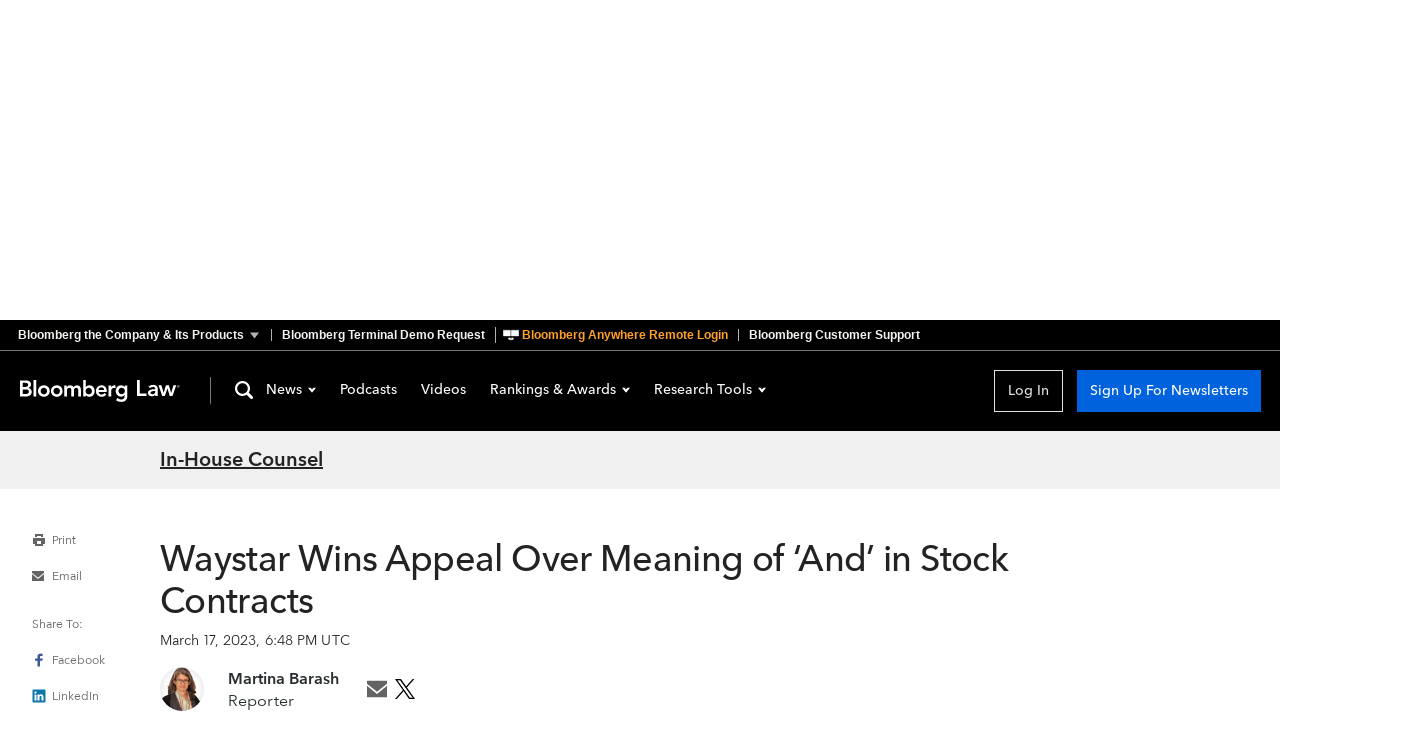

--- FILE ---
content_type: text/html
request_url: https://news.bloomberglaw.com/in-house-counsel/waystar-wins-appeal-over-meaning-of-and-in-stock-contracts-1
body_size: 18544
content:
<!DOCTYPE html>
<html lang="en">
  <head>
      <script
        async
        src="https://news-cdn.bindg.com/indg/assets/news/scripts/google-tag-manager.js"
        nonce="gtm"
      ></script>
      <link rel="preconnect" href="https://fonts.googleapis.com">
      <link rel="preconnect" href="https://fonts.gstatic.com" crossorigin>
      <link rel="preconnect" href="https://assets.bwbx.io">
      <link rel="stylesheet" href="https://assets.bwbx.io/font-service/css/AvenirNextMForBBG:400,400i,600,600i,700,700i%7COpenSans:400,400i,600,600i,700,700i/styled-font-face.css">
      <link rel="stylesheet" href="https://fonts.googleapis.com/css2?family=Roboto+Slab:wght@400;700&display=swap">
      <link rel="icon" type="image/ico" href="/favicon.ico">

      <meta name="viewport" content="viewport-fit=cover">
      <meta charset="UTF-8">
      <meta name="mobile-web-app-capable" content="yes">
      <meta name="viewport" content="width=device-width, initial-scale=1, user-scalable=yes">
      <meta http-equiv="X-UA-Compatible" content="IE=edge">
      <meta name="twitter:dnt" content="on">
      <meta name="twitter:widgets:csp" content="on">
      <title>Waystar Wins Appeal Over Meaning of ‘And’ in Stock Contracts</title>
<meta data-vue-meta="1" name="robots" content="all" data-vmid="robots">
<meta data-vue-meta="1" property="og:title" content="Waystar Wins Appeal Over Meaning of ‘And’ in Stock Contracts">
<meta data-vue-meta="1" property="og:type" content="article">
<meta data-vue-meta="1" property="og:description" content="Medical payment facilitator Waystar Inc. properly repurchased a former executive’s stock under the terms of her options contracts because the use of the word “and” didn’t create an additional requirement, the Delaware Supreme Court ruled.">
<meta data-vue-meta="1" property="og:url" content="https://news.bloomberglaw.com/us-law-week/waystar-wins-appeal-over-meaning-of-and-in-stock-contracts-1">
<meta data-vue-meta="1" property="twitter:card" content="summary_large_image">
<meta data-vue-meta="1" property="twitter:site" content="@BLaw">
<meta data-vue-meta="1" property="twitter:title" content="Waystar Wins Appeal Over Meaning of ‘And’ in Stock Contracts">
<meta data-vue-meta="1" property="twitter:description" content="Medical payment facilitator Waystar Inc. properly repurchased a former executive’s stock under the terms of her options contracts because the use of the word “and” didn’t create an additional requirement, the Delaware Supreme Court ruled.">
<meta data-vue-meta="1" name="description" content="Medical payment facilitator Waystar Inc. properly repurchased a former executive’s stock under the terms of her options contracts because the use of the word “and” didn’t create an additional requirement, the Delaware Supreme Court ruled.">
<meta data-vue-meta="1" property="og:image" content="https://db0ip7zd23b50.cloudfront.net/dims4/default/e8da59f/2147483647/crop/957x369+0+0/resize/960x370%3E/quality/90/?url=http%3A%2F%2Fbloomberg-bna-brightspot.s3.amazonaws.com%2F73%2F7f%2F1cba4e124557984f4e903b03526c%2Fblwlegalintel-gavel-002.png">
<meta data-vue-meta="1" property="twitter:image" content="https://db0ip7zd23b50.cloudfront.net/dims4/default/e8da59f/2147483647/crop/957x369+0+0/resize/960x370%3E/quality/90/?url=http%3A%2F%2Fbloomberg-bna-brightspot.s3.amazonaws.com%2F73%2F7f%2F1cba4e124557984f4e903b03526c%2Fblwlegalintel-gavel-002.png">
<meta data-vue-meta="1" property="article:published_time" content="2023-03-17T18:48:21Z">
<meta data-vue-meta="1" property="article:modified_time" content="2023-03-17T18:48:21Z">
<link rel="stylesheet" href="https://news-cdn.bindg.com/indg/assets/news/tophat/that-v-272.css" nonce="tophat">
<link data-vue-meta="1" rel="canonical" href="https://news.bloomberglaw.com/us-law-week/waystar-wins-appeal-over-meaning-of-and-in-stock-contracts-1">
<script data-vue-meta="1" src="https://news-cdn.bindg.com/indg/assets/news/scripts/sourcepoint.js" async defer onload="window.loadSourcepoint(1002316,1002317)"></script>
<script data-vue-meta="1" src="https://securepubads.g.doubleclick.net/tag/js/gpt.js" async defer></script>
<script data-vue-meta="1" src="https://static.trueanthem.com/scripts/ta.js" async defer></script>
<script src="https://news-cdn.bindg.com/indg/assets/news/tophat/that-v-272.js" async defer nonce="tophat"></script>
<script data-vue-meta="1" type="application/ld+json">{"@context":"https://schema.org","@type":"NewsArticle","headline":"Waystar Wins Appeal Over Meaning of ‘And’ in Stock Contracts","datePublished":"2023-03-17T18:48:21Z","image":["https://db0ip7zd23b50.cloudfront.net/dims4/default/e8da59f/2147483647/crop/957x369+0+0/resize/960x370%3E/quality/90/?url=http%3A%2F%2Fbloomberg-bna-brightspot.s3.amazonaws.com%2F73%2F7f%2F1cba4e124557984f4e903b03526c%2Fblwlegalintel-gavel-002.png"],"isAccessibleForFree":false,"author":[{"@type":"Person","name":"Martina Barash","url":"MartinaBarash","email":"mbarash@bloomberglaw.com","jobTitle":"Reporter","image":"https://db0ip7zd23b50.cloudfront.net/dims4/default/4e10965/2147483647/crop/0x0+0+0/resize/80x80%3E/quality/90/?url=http%3A%2F%2Fbloomberg-bna-brightspot.s3.amazonaws.com%2F4b%2F31%2F8ea5b25e4bd6aea76041f1c154c9%2Fbarash-martina-indg-arl.jpg"}],"url":"https://news.bloomberglaw.com/us-law-week/waystar-wins-appeal-over-meaning-of-and-in-stock-contracts-1","thumbnailUrl":"https://db0ip7zd23b50.cloudfront.net/dims4/default/e8da59f/2147483647/crop/957x369+0+0/resize/960x370%3E/quality/90/?url=http%3A%2F%2Fbloomberg-bna-brightspot.s3.amazonaws.com%2F73%2F7f%2F1cba4e124557984f4e903b03526c%2Fblwlegalintel-gavel-002.png","articleSection":"In-House Counsel","creator":["Martina Barash"],"keywords":["stock options","restrictive covenants","sentencing"]}</script>

      <link rel="modulepreload" href="/assets/Article-DxpI9_PY.js" as="script" nonce="news" crossorigin>
<link rel="stylesheet" href="/assets/Article-C60c-wie.css" as="style" nonce="news">
<link rel="modulepreload" href="/assets/TheContent-_79wjS_B.js" as="script" nonce="news" crossorigin>
<link rel="stylesheet" href="/assets/TheContent-Dkuv9TT5.css" as="style" nonce="news">
<link rel="modulepreload" href="/assets/StandardArticle-DxHyzznK.js" as="script" nonce="news" crossorigin>
<link rel="stylesheet" href="/assets/StandardArticle-_qGLgiU3.css" as="style" nonce="news">
<link rel="modulepreload" href="/assets/TheFooter-DLCNtLI_.js" as="script" nonce="news" crossorigin>
<link rel="stylesheet" href="/assets/TheFooter-DeMqY2Bu.css" as="style" nonce="news">
    <script type="module" crossorigin src="/assets/index-DRDDn9WZ.js"></script>
    <link rel="stylesheet" crossorigin href="/assets/index-CBPyMLqg.css">
  </head>
  <body>
    <div data-server-rendered="true" id="app" data-test="app"><div data-test="googleAds" class="HeaderAdSpot_height_1B2M2"><div class="HeaderAdSpot_ad_1B2M2 HeaderAdSpot_height_1B2M2"><div class="HeaderAdSpot_center_1B2M2"><div class="HeaderAdSpot_adWrapper_1B2M2"><div id="div-gpt-ad-1712083824261-0" class="AdSpot_adContainer_1B2M2 HeaderAdSpot_desktopAd_1B2M2"></div><div id="div-gpt-ad-1712084827875-0" class="AdSpot_adContainer_1B2M2 HeaderAdSpot_mobileAd_1B2M2"></div></div></div></div></div><div class="App_pageContent_1B2M2"><div class="wrapper-that"><div><div><div id="bb-that" data-spotlight-service="https://www.bbthat.com/api/spotlights?site=bnanews" class="custom-tophat"><nav class="bb-that"><a href="#that-jump-content--default" aria-label="Skip to content" role="button" tabindex="0" class="bb-that__skip-to-content">Skip to content</a><div class="bb-that-header bb-that--container"><a href="https://www.bloomberg.com/company/?utm_source=bloomberg-menu&utm_medium=bnanews" role="button" aria-controls="bb-that--container" aria-expanded="false" data-element="tophat-link" data-description="Bloomberg the Company & Its Products" data-label="bnanews" class="bb-that-header__link bb-that-header--sitemap-trigger"><span>Bloomberg the Company &amp; Its Products</span><span>The Company &amp; its Products</span></a><a href="https://www.bloomberg.com/professional/contact-menu/?utm_source=bloomberg-menu&utm_medium=bnanews&bbgsum=DG-WS-PROF-DEMO-bbgmenu" data-element="tophat-link" data-description="Bloomberg Terminal Demo Request" data-label="bnanews" class="bb-that-header__link">Bloomberg Terminal Demo Request</a><a href="https://bba.bloomberg.net/?utm_source=bloomberg-menu&utm_medium=bnanews" data-element="tophat-link" data-description="Bloomberg Anywhere Remote Login" data-label="bnanews" class="bb-that-header__link"><span>Bloomberg Anywhere Remote Login</span><span>Bloomberg Anywhere Login</span></a><a href="https://www.bloomberg.com/professional/support/?utm_source=bloomberg-menu&utm_medium=bnanews" data-element="tophat-link" data-description="Bloomberg Customer Support" data-label="bnanews" class="bb-that-header__link"><span>Bloomberg Customer Support</span><span>Customer Support</span></a></div><div id="bb-that--container" tabindex="-1" role="dialog" class="bb-that__sitemap bb-that--container"><ul class="bb-that__sitemap-sections bb-that--visible-md bb-that--visible-lg"><li class="bb-that__col bb-that__col--md"><section class="bb-that-category"><h3 id="that-list--bloomberg--1" class="bb-that-category__title"> Bloomberg </h3><div class="bb-that-category__content"><p class="bb-that-category__text"> Connecting decision makers to a dynamic network of information, people and ideas, Bloomberg quickly and accurately delivers business and financial information, news and insight around the world </p></div></section> <section class="bb-that-category"><h3 id="that-list--for_customers--2" class="bb-that-category__title"> For Customers </h3><ul aria-labelledby="that-list--for_customers--2" class="bb-that-category__content"><li class="bb-that-category__item"><a href="https://bba.bloomberg.net/?utm_source=bloomberg-menu&utm_medium=bnanews" data-element="tophat-link" data-description="Bloomberg Anywhere Remote Login" data-label="bnanews" tabindex="0" class="bb-that-category__link">Bloomberg Anywhere Remote Login</a></li><li class="bb-that-category__item"><a href="https://www.bloomberg.com/professional/support/customer-support/software-updates/?utm_source=bloomberg-menu&utm_medium=bnanews" data-element="tophat-link" data-description="Software Updates" data-label="bnanews" tabindex="0" class="bb-that-category__link">Software Updates</a></li><li class="bb-that-category__item"><a href="https://service.bloomberg.com/portal/sessions/new?utm_source=bloomberg-menu&utm_medium=bnanews" data-element="tophat-link" data-description="Manage Products and Account Information" data-label="bnanews" tabindex="0" class="bb-that-category__link">Manage Products and Account Information</a></li></ul></section> <section class="bb-that-category"><h3 id="that-list--support--3" class="bb-that-category__title"> Support </h3><div class="bb-that-category__content"><p class="bb-that-category__text"><span>Americas</span>+1 212 318 2000 </p><p class="bb-that-category__text"><span>EMEA</span>+44 20 7330 7500 </p><p class="bb-that-category__text"><span>Asia Pacific</span>+65 6212 1000 </p></div></section></li><li class="bb-that__col bb-that__col--md"><section class="bb-that-category"><h3 id="that-list--company--4" class="bb-that-category__title"> Company </h3><ul aria-labelledby="that-list--company--4" class="bb-that-category__content"><li class="bb-that-category__item"><a href="https://www.bloomberg.com/company/?utm_source=bloomberg-menu&utm_medium=bnanews" data-element="tophat-link" data-description="About" data-label="bnanews" tabindex="0" class="bb-that-category__link">About</a></li><li class="bb-that-category__item"><a href="https://www.bloomberg.com/company/what-we-do/?utm_source=bloomberg-menu&utm_medium=bnanews" data-element="tophat-link" data-description="Careers" data-label="bnanews" tabindex="0" class="bb-that-category__link">Careers</a></li><li class="bb-that-category__item"><a href="https://www.bloomberg.com/company/diversity-inclusion/?utm_source=bloomberg-menu&utm_medium=bnanews" data-element="tophat-link" data-description="Diversity and Inclusion" data-label="bnanews" tabindex="0" class="bb-that-category__link">Diversity and Inclusion</a></li><li class="bb-that-category__item"><a href="https://www.bloomberg.com/company/values/tech-at-bloomberg/?utm_source=bloomberg-menu&utm_medium=bnanews" data-element="tophat-link" data-description="Tech At Bloomberg" data-label="bnanews" tabindex="0" class="bb-that-category__link">Tech At Bloomberg</a></li><li class="bb-that-category__item"><a href="https://www.bloomberg.com/company/philanthropy/?utm_source=bloomberg-menu&utm_medium=bnanews" data-element="tophat-link" data-description="Philanthropy" data-label="bnanews" tabindex="0" class="bb-that-category__link">Philanthropy</a></li><li class="bb-that-category__item"><a href="https://www.bloomberg.com/company/sustainability/?utm_source=bloomberg-menu&utm_medium=bnanews" data-element="tophat-link" data-description="Sustainability" data-label="bnanews" tabindex="0" class="bb-that-category__link">Sustainability</a></li><li class="bb-that-category__item"><a href="https://www.bloomberg.com/london/?utm_source=bloomberg-menu&utm_medium=bnanews" data-element="tophat-link" data-description="Bloomberg London" data-label="bnanews" tabindex="0" class="bb-that-category__link">Bloomberg London</a></li><li class="bb-that-category__item"><a href="https://www.bloomberg.com/company/values/tech-at-bloomberg/bloomberg-beta/?utm_source=bloomberg-menu&utm_medium=bnanews" data-element="tophat-link" data-description="Bloomberg Beta" data-label="bnanews" tabindex="0" class="bb-that-category__link">Bloomberg Beta</a></li></ul></section> <section class="bb-that-category"><h3 id="that-list--communications--5" class="bb-that-category__title"> Communications </h3><ul aria-labelledby="that-list--communications--5" class="bb-that-category__content"><li class="bb-that-category__item"><a href="https://www.bloomberg.com/company/announcements/?utm_source=bloomberg-menu&utm_medium=bnanews" data-element="tophat-link" data-description="Press Announcements" data-label="bnanews" tabindex="0" class="bb-that-category__link">Press Announcements</a></li><li class="bb-that-category__item"><a href="https://www.bloomberg.com/company/press-contacts/?utm_source=bloomberg-menu&utm_medium=bnanews" data-element="tophat-link" data-description="Press Contacts" data-label="bnanews" tabindex="0" class="bb-that-category__link">Press Contacts</a></li></ul></section> <section class="bb-that-category"><h3 id="that-list--follow--6" class="bb-that-category__title"> Follow </h3><ul aria-labelledby="that-list--follow--6" class="bb-that-category__content"><li class="bb-that-category__item"><a href="https://www.facebook.com/Bloomberglp" data-element="tophat-link" data-description="Facebook" data-label="bnanews" target="_blank" rel="noopener" tabindex="0" class="bb-that-category__social-link bb-that--icon-facebook">Facebook</a></li><li class="bb-that-category__item"><a href="https://www.instagram.com/bloomberg/" data-element="tophat-link" data-description="Instagram" data-label="bnanews" target="_blank" rel="noopener" tabindex="0" class="bb-that-category__social-link bb-that--icon-instagram">Instagram</a></li><li class="bb-that-category__item"><a href="https://www.linkedin.com/company/2494" data-element="tophat-link" data-description="LinkedIn" data-label="bnanews" target="_blank" rel="noopener" tabindex="0" class="bb-that-category__social-link bb-that--icon-linkedin">LinkedIn</a></li><li class="bb-that-category__item"><a href="https://twitter.com/bloomberg" data-element="tophat-link" data-description="Twitter" data-label="bnanews" target="_blank" rel="noopener" tabindex="0" class="bb-that-category__social-link bb-that--icon-twitter">Twitter</a></li><li class="bb-that-category__item"><a href="https://www.youtube.com/@bloomberglp" data-element="tophat-link" data-description="YouTube" data-label="bnanews" target="_blank" rel="noopener" tabindex="0" class="bb-that-category__social-link bb-that--icon-youtube">YouTube</a></li></ul></section></li><li class="bb-that__col bb-that__col--md"><section class="bb-that-category"><h3 id="that-list--products--7" class="bb-that-category__title"> Products </h3><ul aria-labelledby="that-list--products--7" class="bb-that-category__content"><li class="bb-that-category__item"><a href="https://www.bloomberg.com/professional/products/bloomberg-terminal/?utm_source=bloomberg-menu&utm_medium=bnanews" data-element="tophat-link" data-description="Bloomberg Terminal" data-label="bnanews" tabindex="0" class="bb-that-category__link">Bloomberg Terminal</a></li><li class="bb-that-category__item"><a href="https://www.bloomberg.com/professional/products/data/?utm_source=bloomberg-menu&utm_medium=bnanews" data-element="tophat-link" data-description="Data" data-label="bnanews" tabindex="0" class="bb-that-category__link">Data</a></li><li class="bb-that-category__item"><a href="https://www.bloomberg.com/professional/products/trading/?utm_source=bloomberg-menu&utm_medium=bnanews" data-element="tophat-link" data-description="Trading" data-label="bnanews" tabindex="0" class="bb-that-category__link">Trading</a></li><li class="bb-that-category__item"><a href="https://www.bloomberg.com/professional/products/risk/?utm_source=bloomberg-menu&utm_medium=bnanews" data-element="tophat-link" data-description="Risk" data-label="bnanews" tabindex="0" class="bb-that-category__link">Risk</a></li><li class="bb-that-category__item"><a href="https://www.bloomberg.com/professional/products/compliance/?utm_source=bloomberg-menu&utm_medium=bnanews" data-element="tophat-link" data-description="Compliance" data-label="bnanews" tabindex="0" class="bb-that-category__link">Compliance</a></li><li class="bb-that-category__item"><a href="https://www.bloomberg.com/professional/products/indices/?utm_source=bloomberg-menu&utm_medium=bnanews" data-element="tophat-link" data-description="Indices" data-label="bnanews" tabindex="0" class="bb-that-category__link">Indices</a></li></ul></section> <section class="bb-that-category"><h3 id="that-list--industry_products--8" class="bb-that-category__title"> Industry Products </h3><ul aria-labelledby="that-list--industry_products--8" class="bb-that-category__content"><li class="bb-that-category__item"><a href="https://pro.bloomberglaw.com/?utm_source=bloomberg-menu&utm_medium=bnanews" data-element="tophat-link" data-description="Bloomberg Law" data-label="bnanews" tabindex="0" class="bb-that-category__link">Bloomberg Law</a></li><li class="bb-that-category__item"><a href="https://pro.bloombergtax.com/?utm_source=bloomberg-menu&utm_medium=bnanews" data-element="tophat-link" data-description="Bloomberg Tax" data-label="bnanews" tabindex="0" class="bb-that-category__link">Bloomberg Tax</a></li><li class="bb-that-category__item"><a href="https://about.bgov.com/?utm_source=bloomberg-menu&utm_medium=bnanews" data-element="tophat-link" data-description="Bloomberg Government" data-label="bnanews" tabindex="0" class="bb-that-category__link">Bloomberg Government</a></li><li class="bb-that-category__item"><a href="https://about.bnef.com/?utm_source=bloomberg-menu&utm_medium=bnanews" data-element="tophat-link" data-description="BloombergNEF" data-label="bnanews" tabindex="0" class="bb-that-category__link">BloombergNEF</a></li></ul></section></li><li class="bb-that__col bb-that__col--md"><section class="bb-that-category"><h3 id="that-list--media--9" class="bb-that-category__title"> Media </h3><ul aria-labelledby="that-list--media--9" class="bb-that-category__content"><li class="bb-that-category__item"><a href="https://www.bloomberg.com/markets/?utm_source=bloomberg-menu&utm_medium=bnanews" data-element="tophat-link" data-description="Bloomberg Markets" data-label="bnanews" tabindex="0" class="bb-that-category__link">Bloomberg Markets</a></li><li class="bb-that-category__item"><a href="https://www.bloomberg.com/technology/?utm_source=bloomberg-menu&utm_medium=bnanews" data-element="tophat-link" data-description="Bloomberg Technology" data-label="bnanews" tabindex="0" class="bb-that-category__link">Bloomberg Technology</a></li><li class="bb-that-category__item"><a href="https://www.bloomberg.com/pursuits/?utm_source=bloomberg-menu&utm_medium=bnanews" data-element="tophat-link" data-description="Bloomberg Pursuits" data-label="bnanews" tabindex="0" class="bb-that-category__link">Bloomberg Pursuits</a></li><li class="bb-that-category__item"><a href="https://www.bloomberg.com/politics/?utm_source=bloomberg-menu&utm_medium=bnanews" data-element="tophat-link" data-description="Bloomberg Politics" data-label="bnanews" tabindex="0" class="bb-that-category__link">Bloomberg Politics</a></li><li class="bb-that-category__item"><a href="https://www.bloomberg.com/opinion/?utm_source=bloomberg-menu&utm_medium=bnanews" data-element="tophat-link" data-description="Bloomberg Opinion" data-label="bnanews" tabindex="0" class="bb-that-category__link">Bloomberg Opinion</a></li><li class="bb-that-category__item"><a href="https://www.bloomberg.com/businessweek/?utm_source=bloomberg-menu&utm_medium=bnanews" data-element="tophat-link" data-description="Bloomberg Businessweek" data-label="bnanews" tabindex="0" class="bb-that-category__link">Bloomberg Businessweek</a></li><li class="bb-that-category__item"><a href="https://www.bloomberglive.com/?utm_source=bloomberg-menu&utm_medium=bnanews" data-element="tophat-link" data-description="Bloomberg Live Conferences" data-label="bnanews" tabindex="0" class="bb-that-category__link">Bloomberg Live Conferences</a></li><li class="bb-that-category__item"><a href="https://www.bloombergradio.com/?utm_source=bloomberg-menu&utm_medium=bnanews" data-element="tophat-link" data-description="Bloomberg Radio" data-label="bnanews" tabindex="0" class="bb-that-category__link">Bloomberg Radio</a></li><li class="bb-that-category__item"><a href="https://www.bloomberg.com/live?utm_source=bloomberg-menu&utm_medium=bnanews" data-element="tophat-link" data-description="Bloomberg Television" data-label="bnanews" tabindex="0" class="bb-that-category__link">Bloomberg Television</a></li><li class="bb-that-category__item"><a href="https://www.bloomberg.com/company/news-bureaus/?utm_source=bloomberg-menu&utm_medium=bnanews" data-element="tophat-link" data-description="News Bureaus" data-label="bnanews" tabindex="0" class="bb-that-category__link">News Bureaus</a></li></ul></section> <section class="bb-that-category"><h3 id="that-list--media_services--10" class="bb-that-category__title"> Media Services </h3><ul aria-labelledby="that-list--media_services--10" class="bb-that-category__content"><li class="bb-that-category__item"><a href="https://www.bloomberg.com/distribution?utm_source=bloomberg-menu&utm_medium=bnanews" data-element="tophat-link" data-description="Bloomberg Media Distribution" data-label="bnanews" tabindex="0" class="bb-that-category__link">Bloomberg Media Distribution</a></li><li class="bb-that-category__item"><a href="https://www.bloombergmedia.com/?utm_source=bloomberg-menu&utm_medium=bnanews" data-element="tophat-link" data-description="Advertising" data-label="bnanews" tabindex="0" class="bb-that-category__link">Advertising</a></li></ul></section></li></ul><ul class="bb-that__sitemap-sections bb-that--visible-sm"><li class="bb-that__col bb-that__col--sm"><section class="bb-that-category"><h3 id="that-list--company--11" class="bb-that-category__title"> Company </h3><ul aria-labelledby="that-list--company--11" class="bb-that-category__content"><li class="bb-that-category__item"><a href="https://www.bloomberg.com/company/?utm_source=bloomberg-menu&utm_medium=bnanews" data-element="tophat-link" data-description="About" data-label="bnanews" tabindex="0" class="bb-that-category__link">About</a></li><li class="bb-that-category__item"><a href="https://www.bloomberg.com/company/what-we-do/?utm_source=bloomberg-menu&utm_medium=bnanews" data-element="tophat-link" data-description="Careers" data-label="bnanews" tabindex="0" class="bb-that-category__link">Careers</a></li><li class="bb-that-category__item"><a href="https://www.bloomberg.com/company/diversity-inclusion/?utm_source=bloomberg-menu&utm_medium=bnanews" data-element="tophat-link" data-description="Diversity and Inclusion" data-label="bnanews" tabindex="0" class="bb-that-category__link">Diversity and Inclusion</a></li><li class="bb-that-category__item"><a href="https://www.bloomberg.com/company/values/tech-at-bloomberg/?utm_source=bloomberg-menu&utm_medium=bnanews" data-element="tophat-link" data-description="Tech At Bloomberg" data-label="bnanews" tabindex="0" class="bb-that-category__link">Tech At Bloomberg</a></li><li class="bb-that-category__item"><a href="https://www.bloomberg.com/company/philanthropy/?utm_source=bloomberg-menu&utm_medium=bnanews" data-element="tophat-link" data-description="Philanthropy" data-label="bnanews" tabindex="0" class="bb-that-category__link">Philanthropy</a></li><li class="bb-that-category__item"><a href="https://www.bloomberg.com/company/sustainability/?utm_source=bloomberg-menu&utm_medium=bnanews" data-element="tophat-link" data-description="Sustainability" data-label="bnanews" tabindex="0" class="bb-that-category__link">Sustainability</a></li><li class="bb-that-category__item"><a href="https://www.bloomberg.com/london/?utm_source=bloomberg-menu&utm_medium=bnanews" data-element="tophat-link" data-description="Bloomberg London" data-label="bnanews" tabindex="0" class="bb-that-category__link">Bloomberg London</a></li><li class="bb-that-category__item"><a href="https://www.bloomberg.com/company/values/tech-at-bloomberg/bloomberg-beta/?utm_source=bloomberg-menu&utm_medium=bnanews" data-element="tophat-link" data-description="Bloomberg Beta" data-label="bnanews" tabindex="0" class="bb-that-category__link">Bloomberg Beta</a></li></ul></section> <section class="bb-that-category"><h3 id="that-list--communications--12" class="bb-that-category__title"> Communications </h3><ul aria-labelledby="that-list--communications--12" class="bb-that-category__content"><li class="bb-that-category__item"><a href="https://www.bloomberg.com/company/announcements/?utm_source=bloomberg-menu&utm_medium=bnanews" data-element="tophat-link" data-description="Press Announcements" data-label="bnanews" tabindex="0" class="bb-that-category__link">Press Announcements</a></li><li class="bb-that-category__item"><a href="https://www.bloomberg.com/company/press-contacts/?utm_source=bloomberg-menu&utm_medium=bnanews" data-element="tophat-link" data-description="Press Contacts" data-label="bnanews" tabindex="0" class="bb-that-category__link">Press Contacts</a></li></ul></section> <section class="bb-that-category"><h3 id="that-list--follow--13" class="bb-that-category__title"> Follow </h3><ul aria-labelledby="that-list--follow--13" class="bb-that-category__content"><li class="bb-that-category__item"><a href="https://www.facebook.com/Bloomberglp" data-element="tophat-link" data-description="Facebook" data-label="bnanews" target="_blank" rel="noopener" tabindex="0" class="bb-that-category__social-link bb-that--icon-facebook">Facebook</a></li><li class="bb-that-category__item"><a href="https://www.instagram.com/bloomberg/" data-element="tophat-link" data-description="Instagram" data-label="bnanews" target="_blank" rel="noopener" tabindex="0" class="bb-that-category__social-link bb-that--icon-instagram">Instagram</a></li><li class="bb-that-category__item"><a href="https://www.linkedin.com/company/2494" data-element="tophat-link" data-description="LinkedIn" data-label="bnanews" target="_blank" rel="noopener" tabindex="0" class="bb-that-category__social-link bb-that--icon-linkedin">LinkedIn</a></li><li class="bb-that-category__item"><a href="https://twitter.com/bloomberg" data-element="tophat-link" data-description="Twitter" data-label="bnanews" target="_blank" rel="noopener" tabindex="0" class="bb-that-category__social-link bb-that--icon-twitter">Twitter</a></li><li class="bb-that-category__item"><a href="https://www.youtube.com/@bloomberglp" data-element="tophat-link" data-description="YouTube" data-label="bnanews" target="_blank" rel="noopener" tabindex="0" class="bb-that-category__social-link bb-that--icon-youtube">YouTube</a></li></ul></section></li><li class="bb-that__col bb-that__col--sm"><section class="bb-that-category"><h3 id="that-list--products--14" class="bb-that-category__title"> Products </h3><ul aria-labelledby="that-list--products--14" class="bb-that-category__content"><li class="bb-that-category__item"><a href="https://www.bloomberg.com/professional/products/bloomberg-terminal/?utm_source=bloomberg-menu&utm_medium=bnanews" data-element="tophat-link" data-description="Bloomberg Terminal" data-label="bnanews" tabindex="0" class="bb-that-category__link">Bloomberg Terminal</a></li><li class="bb-that-category__item"><a href="https://www.bloomberg.com/professional/products/data/?utm_source=bloomberg-menu&utm_medium=bnanews" data-element="tophat-link" data-description="Data" data-label="bnanews" tabindex="0" class="bb-that-category__link">Data</a></li><li class="bb-that-category__item"><a href="https://www.bloomberg.com/professional/products/trading/?utm_source=bloomberg-menu&utm_medium=bnanews" data-element="tophat-link" data-description="Trading" data-label="bnanews" tabindex="0" class="bb-that-category__link">Trading</a></li><li class="bb-that-category__item"><a href="https://www.bloomberg.com/professional/products/risk/?utm_source=bloomberg-menu&utm_medium=bnanews" data-element="tophat-link" data-description="Risk" data-label="bnanews" tabindex="0" class="bb-that-category__link">Risk</a></li><li class="bb-that-category__item"><a href="https://www.bloomberg.com/professional/products/compliance/?utm_source=bloomberg-menu&utm_medium=bnanews" data-element="tophat-link" data-description="Compliance" data-label="bnanews" tabindex="0" class="bb-that-category__link">Compliance</a></li><li class="bb-that-category__item"><a href="https://www.bloomberg.com/professional/products/indices/?utm_source=bloomberg-menu&utm_medium=bnanews" data-element="tophat-link" data-description="Indices" data-label="bnanews" tabindex="0" class="bb-that-category__link">Indices</a></li></ul></section> <section class="bb-that-category"><h3 id="that-list--industry_products--15" class="bb-that-category__title"> Industry Products </h3><ul aria-labelledby="that-list--industry_products--15" class="bb-that-category__content"><li class="bb-that-category__item"><a href="https://pro.bloomberglaw.com/?utm_source=bloomberg-menu&utm_medium=bnanews" data-element="tophat-link" data-description="Bloomberg Law" data-label="bnanews" tabindex="0" class="bb-that-category__link">Bloomberg Law</a></li><li class="bb-that-category__item"><a href="https://pro.bloombergtax.com/?utm_source=bloomberg-menu&utm_medium=bnanews" data-element="tophat-link" data-description="Bloomberg Tax" data-label="bnanews" tabindex="0" class="bb-that-category__link">Bloomberg Tax</a></li><li class="bb-that-category__item"><a href="https://about.bgov.com/?utm_source=bloomberg-menu&utm_medium=bnanews" data-element="tophat-link" data-description="Bloomberg Government" data-label="bnanews" tabindex="0" class="bb-that-category__link">Bloomberg Government</a></li><li class="bb-that-category__item"><a href="https://pro.bloombergenvironment.com/?utm_source=bloomberg-menu&utm_medium=bnanews" data-element="tophat-link" data-description="Bloomberg Environment" data-label="bnanews" tabindex="0" class="bb-that-category__link">Bloomberg Environment</a></li><li class="bb-that-category__item"><a href="https://about.bnef.com/?utm_source=bloomberg-menu&utm_medium=bnanews" data-element="tophat-link" data-description="BloombergNEF" data-label="bnanews" tabindex="0" class="bb-that-category__link">BloombergNEF</a></li></ul></section></li><li class="bb-that__col bb-that__col--sm"><section class="bb-that-category"><h3 id="that-list--media--16" class="bb-that-category__title"> Media </h3><ul aria-labelledby="that-list--media--16" class="bb-that-category__content"><li class="bb-that-category__item"><a href="https://www.bloomberg.com/markets/?utm_source=bloomberg-menu&utm_medium=bnanews" data-element="tophat-link" data-description="Bloomberg Markets" data-label="bnanews" tabindex="0" class="bb-that-category__link">Bloomberg Markets</a></li><li class="bb-that-category__item"><a href="https://www.bloomberg.com/technology/?utm_source=bloomberg-menu&utm_medium=bnanews" data-element="tophat-link" data-description="Bloomberg[br] Technology" data-label="bnanews" tabindex="0" class="bb-that-category__link">Bloomberg<br> Technology</a></li><li class="bb-that-category__item"><a href="https://www.bloomberg.com/pursuits/?utm_source=bloomberg-menu&utm_medium=bnanews" data-element="tophat-link" data-description="Bloomberg Pursuits" data-label="bnanews" tabindex="0" class="bb-that-category__link">Bloomberg Pursuits</a></li><li class="bb-that-category__item"><a href="https://www.bloomberg.com/politics/?utm_source=bloomberg-menu&utm_medium=bnanews" data-element="tophat-link" data-description="Bloomberg Politics" data-label="bnanews" tabindex="0" class="bb-that-category__link">Bloomberg Politics</a></li><li class="bb-that-category__item"><a href="https://www.bloomberg.com/opinion/?utm_source=bloomberg-menu&utm_medium=bnanews" data-element="tophat-link" data-description="Bloomberg Opinion" data-label="bnanews" tabindex="0" class="bb-that-category__link">Bloomberg Opinion</a></li><li class="bb-that-category__item"><a href="https://www.bloomberg.com/businessweek/?utm_source=bloomberg-menu&utm_medium=bnanews" data-element="tophat-link" data-description="Bloomberg[br] Businessweek" data-label="bnanews" tabindex="0" class="bb-that-category__link">Bloomberg<br> Businessweek</a></li><li class="bb-that-category__item"><a href="https://www.bloomberglive.com/?utm_source=bloomberg-menu&utm_medium=bnanews" data-element="tophat-link" data-description="Bloomberg Live Conferences" data-label="bnanews" tabindex="0" class="bb-that-category__link">Bloomberg Live Conferences</a></li><li class="bb-that-category__item"><a href="https://www.bloombergradio.com/?utm_source=bloomberg-menu&utm_medium=bnanews" data-element="tophat-link" data-description="Bloomberg Radio" data-label="bnanews" tabindex="0" class="bb-that-category__link">Bloomberg Radio</a></li><li class="bb-that-category__item"><a href="https://www.bloomberg.com/live?utm_source=bloomberg-menu&utm_medium=bnanews" data-element="tophat-link" data-description="Bloomberg Television" data-label="bnanews" tabindex="0" class="bb-that-category__link">Bloomberg Television</a></li><li class="bb-that-category__item"><a href="https://www.bloomberg.com/company/news-bureaus/?utm_source=bloomberg-menu&utm_medium=bnanews" data-element="tophat-link" data-description="News Bureaus" data-label="bnanews" tabindex="0" class="bb-that-category__link">News Bureaus</a></li></ul></section> <section class="bb-that-category"><h3 id="that-list--media_services--17" class="bb-that-category__title"> Media Services </h3><ul aria-labelledby="that-list--media_services--17" class="bb-that-category__content"><li class="bb-that-category__item"><a href="https://www.bloomberg.com/distribution?utm_source=bloomberg-menu&utm_medium=bnanews" data-element="tophat-link" data-description="Bloomberg Media Distribution" data-label="bnanews" tabindex="0" class="bb-that-category__link">Bloomberg Media Distribution</a></li><li class="bb-that-category__item"><a href="https://www.bloombergmedia.com/?utm_source=bloomberg-menu&utm_medium=bnanews" data-element="tophat-link" data-description="Advertising" data-label="bnanews" tabindex="0" class="bb-that-category__link">Advertising</a></li></ul></section></li><li class="bb-that__col bb-that__col--sm"><section class="bb-that-category"><h3 id="that-list--bloomberg--18" class="bb-that-category__title"> Bloomberg </h3><div class="bb-that-category__content"><p class="bb-that-category__text"> Connecting decision makers to a dynamic network of information, people and ideas, Bloomberg quickly and accurately delivers business and financial information, news and insight around the world </p></div></section> <section class="bb-that-category"><h3 id="that-list--for_customers--19" class="bb-that-category__title"> For Customers </h3><ul aria-labelledby="that-list--for_customers--19" class="bb-that-category__content"><li class="bb-that-category__item"><a href="https://bba.bloomberg.net/?utm_source=bloomberg-menu&utm_medium=bnanews" data-element="tophat-link" data-description="Bloomberg Anywhere Remote Login" data-label="bnanews" tabindex="0" class="bb-that-category__link">Bloomberg Anywhere Remote Login</a></li><li class="bb-that-category__item"><a href="https://www.bloomberg.com/professional/support/customer-support/software-updates/?utm_source=bloomberg-menu&utm_medium=bnanews" data-element="tophat-link" data-description="Software Updates" data-label="bnanews" tabindex="0" class="bb-that-category__link">Software Updates</a></li><li class="bb-that-category__item"><a href="https://service.bloomberg.com/portal/sessions/new?utm_source=bloomberg-menu&utm_medium=bnanews" data-element="tophat-link" data-description="Manage Contracts and Orders" data-label="bnanews" tabindex="0" class="bb-that-category__link">Manage Contracts and Orders</a></li></ul></section> <section class="bb-that-category"><h3 id="that-list--support--20" class="bb-that-category__title"> Support </h3><div class="bb-that-category__content"><p class="bb-that-category__text"><span>Americas</span>+1 212 318 2000 </p><p class="bb-that-category__text"><span>EMEA</span>+44 20 7330 7500 </p><p class="bb-that-category__text"><span>Asia Pacific</span>+65 6212 1000 </p></div></section></li></ul><button aria-label="Close" tabindex="0" class="bb-that__close"></button></div></nav></div></div></div></div><!----><div><!----></div><div data-test="header" class="SiteHeader_container_1B2M2 SiteHeader_noBottomMargin_1B2M2"><header class="SiteHeader_header_1B2M2"><div class="SiteHeader_tools_1B2M2"><button data-test="search-button" class="SiteHeader_button_1B2M2 SiteHeader_search_1B2M2 SiteHeader_tabletPlus_1B2M2"><img title="Search" src="https://news-cdn.bindg.com/indg/assets/icons/icon-search-white.svg"></button><button data-test="mobile-hamburger-menu-button" class="SiteHeader_button_1B2M2 SiteHeader_mobileHamburgerMenu_1B2M2 SiteHeader_mobile_1B2M2"><img title="Open Menu" src="https://news-cdn.bindg.com/indg/assets/icons/icon-hamburger-menu-white.svg"></button><button id="hamburger-news-button" data-test="tablet-hamburger-menu-button" class="SiteHeader_button_1B2M2 SiteHeader_tablet_1B2M2 SiteHeader_tabletHamburgerButton_1B2M2"><img title="Open Menu" src="https://news-cdn.bindg.com/indg/assets/icons/icon-hamburger-menu-white.svg"></button><nav class="SiteHeader_menu_1B2M2 SiteHeader_desktop_1B2M2"><button id="news-button" data-test="desktop-news-button" class="SiteHeader_button_1B2M2"> News <img src="https://news-cdn.bindg.com/indg/assets/icons/icon-chevron-down-white.svg" class="SiteHeader_chevron_1B2M2"></button><a href="/podcasts" data-test="desktop-podcasts-button" class="SiteHeader_button_1B2M2"> Podcasts </a><a href="/videos/" data-test="desktop-videos-button" class="SiteHeader_button_1B2M2"> Videos </a><button id="rsa-button" data-test="desktop-rankings-awards-button" class="SiteHeader_button_1B2M2"><nav class="SiteHeader_buttonMenu_1B2M2"><div data-test="desktop-microsite-menu" title="Rankings &amp; Awards" class="MenuFlyout_container_1B2M2 DesktopMicrositeMenu_menu_1B2M2" style="display:none;"><nav><ul data-test="desktop-microsite-child-links"><li class="DesktopMicrositeMenu_item_1B2M2"><a href="/rankings-awards" data-test="desktop-microsite-home-link"> Home </a></li><li class="DesktopMicrositeMenu_item_1B2M2"><a href="/rankings-awards/theyve-got-next-the-40-under-40" data-test="desktop-microsite-child-link"> They've Got Next: The 40 Under 40 </a></li><li class="DesktopMicrositeMenu_item_1B2M2"><a href="/rankings-awards/leading-law-firms" data-test="desktop-microsite-child-link"> Leading Law Firms Survey </a></li><li class="DesktopMicrositeMenu_item_1B2M2"><a href="/rankings-awards/pro-bono-innovators" data-test="desktop-microsite-child-link"> Pro Bono Innovators </a></li><li class="DesktopMicrositeMenu_item_1B2M2"><a href="/rankings-awards/unrivaled" data-test="desktop-microsite-child-link"> Unrivaled </a></li><li class="DesktopMicrositeMenu_item_1B2M2"><a href="/rankings-awards/law-school-innovation-program" data-test="desktop-microsite-child-link"> Law School Innovation Program </a></li><li class="DesktopMicrositeMenu_item_1B2M2"><a href="/rankings-awards/league-tables" data-test="desktop-microsite-child-link"> League Tables </a></li><li class="DesktopMicrositeMenu_item_1B2M2"><a href="/rankings-awards/surveys" data-test="desktop-microsite-child-link"> Bloomberg Law Reports®: Surveys </a></li><li class="DesktopMicrositeMenu_item_1B2M2"><a href="/rankings-awards/data-driven-departments" data-test="desktop-microsite-child-link"> Data-Driven Departments </a></li></ul></nav></div></nav><span>Rankings &amp; Awards</span><img src="https://news-cdn.bindg.com/indg/assets/icons/icon-chevron-down-white.svg" class="SiteHeader_chevron_1B2M2"></button><div><button id="research-tools-button" data-test="desktop-research-tools-button" class="SiteHeader_button_1B2M2"><nav class="SiteHeader_buttonMenu_1B2M2"><div data-test="desktop-research-tools-menu" class="MenuFlyout_container_1B2M2 DesktopResearchToolsMenu_menu_1B2M2" style="display:none;"><nav><ul data-test="desktop-research-tools"><li class="DesktopResearchToolsMenu_item_1B2M2"><a href="https://pro.bloomberglaw.com/brief-analyzer/?utm_medium=referral&amp;utm_source=n2-menu" target="_blank" data-test="desktop-research-tools-item">Brief Analyzer </a></li><li class="DesktopResearchToolsMenu_item_1B2M2"><a href="https://pro.bloomberglaw.com/draft-analyzer/?utm_medium=referral&amp;utm_source=n2-menu" target="_blank" data-test="desktop-research-tools-item">Draft Analyzer </a></li><li class="DesktopResearchToolsMenu_item_1B2M2"><a href="https://pro.bloomberglaw.com/court-dockets-search/?utm_medium=referral&amp;utm_source=n2-menu" target="_blank" data-test="desktop-research-tools-item">Dockets </a></li><li class="DesktopResearchToolsMenu_item_1B2M2"><a href="https://pro.bloomberglaw.com/the-complete-legal-research-resource/?utm_medium=referral&amp;utm_source=n2-menu" target="_blank" data-test="desktop-research-tools-item">Practical Guidance </a></li><li class="DesktopResearchToolsMenu_item_1B2M2"><a href="https://pro.bloomberglaw.com/how-to-win-more-cases/?utm_medium=referral&amp;utm_source=n2-menu" target="_blank" data-test="desktop-research-tools-item">Points of Law </a></li></ul></nav></div></nav><span>Research Tools</span><img src="https://news-cdn.bindg.com/indg/assets/icons/icon-chevron-down-white.svg" class="SiteHeader_chevron_1B2M2"></button></div></nav></div><div class="SiteHeader_logo_1B2M2"><a href="/" data-test="header-logo-link" class="router-link-active"><img data-test="header-logo" height="24" src="https://news-cdn.bindg.com/indg/assets/news/images/logo-law-inline-white.svg" alt="Bloomberg Law" class="WordMark_logo_1B2M2"></a></div><div class="SiteHeader_userButtons_1B2M2"><div data-test="login-button"><button data-theme="crescent" data-color-scheme="dark" type="button" class="ActionButton_button_1B2M2 ActionButton_secondary_1B2M2 SiteHeader_login_1B2M2"> Log In </button></div><!----><!----><div class="SiteHeader_tabletPlus_1B2M2"><button data-theme="crescent" data-color-scheme="dark" type="button" aria-haspopup="true" aria-owns="newsletter-signup" data-test="desktop-newsletter-signup-button" class="ActionButton_button_1B2M2 ActionButton_primary_1B2M2 NewsletterSignupButton_button_1B2M2"> Sign Up For Newsletters </button></div></div></header><nav class="SiteHeader_flyOutParent_1B2M2"><div data-test="desktop-news-menu" class="MenuFlyout_container_1B2M2 DesktopNewsMenu_menu_1B2M2" style="display:none;"><div><div class="DesktopNewsMenu_heading_1B2M2"> Bloomberg Law </div><ul data-test="desktop-blaw-news" class="DesktopNewsMenu_blaw_1B2M2" style="grid-template-rows:repeat(16, auto);"><li class="DesktopNewsMenu_item_1B2M2"><a href="/antitrust/" data-test="desktop-news-item"> Antitrust </a></li><li class="DesktopNewsMenu_item_1B2M2"><a href="/artificial-intelligence/" data-test="desktop-news-item"> Artificial Intelligence </a></li><li class="DesktopNewsMenu_item_1B2M2"><a href="/banking-law/" data-test="desktop-news-item"> Banking </a></li><li class="DesktopNewsMenu_item_1B2M2"><a href="/bankruptcy-law/" data-test="desktop-news-item"> Bankruptcy </a></li><li class="DesktopNewsMenu_item_1B2M2"><a href="/before-the-bar/" data-test="desktop-news-item"> Before the Bar </a></li><li class="DesktopNewsMenu_item_1B2M2"><a href="/employee-benefits/" data-test="desktop-news-item"> Benefits &amp; Executive Compensation </a></li><li class="DesktopNewsMenu_item_1B2M2"><a href="/bloomberg-law-analysis/" data-test="desktop-news-item"> Bloomberg Law Analysis </a></li><li class="DesktopNewsMenu_item_1B2M2"><a href="/business-and-practice/" data-test="desktop-news-item"> Business &amp; Practice </a></li><li class="DesktopNewsMenu_item_1B2M2"><a href="/california-brief/" data-test="desktop-news-item"> California Brief </a></li><li class="DesktopNewsMenu_item_1B2M2"><a href="/cannabis/" data-test="desktop-news-item"> Cannabis </a></li><li class="DesktopNewsMenu_item_1B2M2"><a href="/capital-markets/" data-test="desktop-news-item"> Capital Markets </a></li><li class="DesktopNewsMenu_item_1B2M2"><a href="/class-action/" data-test="desktop-news-item"> Class Action </a></li><li class="DesktopNewsMenu_item_1B2M2"><a href="/construction-labor/" data-test="desktop-news-item"> Construction Labor </a></li><li class="DesktopNewsMenu_item_1B2M2"><a href="/crypto/" data-test="desktop-news-item"> Crypto </a></li><li class="DesktopNewsMenu_item_1B2M2"><a href="/daily-labor-report/" data-test="desktop-news-item"> Daily Labor Report </a></li><li class="DesktopNewsMenu_item_1B2M2"><a href="/delaware-brief/" data-test="desktop-news-item"> Delaware Brief </a></li><li class="DesktopNewsMenu_item_1B2M2"><a href="/employment/" data-test="desktop-news-item"> Employment </a></li><li class="DesktopNewsMenu_item_1B2M2"><a href="/environment-and-energy/" data-test="desktop-news-item"> Environment &amp; Energy </a></li><li class="DesktopNewsMenu_item_1B2M2"><a href="/esg/" data-test="desktop-news-item"> ESG </a></li><li class="DesktopNewsMenu_item_1B2M2"><a href="/federal-contracting/" data-test="desktop-news-item"> Federal Contracting </a></li><li class="DesktopNewsMenu_item_1B2M2"><a href="/health-law-and-business/" data-test="desktop-news-item"> Health Law &amp; Business </a></li><li class="DesktopNewsMenu_item_1B2M2"><a href="/human-resources-news/" data-test="desktop-news-item"> Human Resources </a></li><li class="DesktopNewsMenu_item_1B2M2"><a href="/immigration/" data-test="desktop-news-item"> Immigration </a></li><li class="DesktopNewsMenu_item_1B2M2"><a href="/in-house-counsel/" data-test="desktop-news-item" class="router-link-active"> In-House Counsel </a></li><li class="DesktopNewsMenu_item_1B2M2"><a href="/insurance/" data-test="desktop-news-item"> Insurance </a></li><li class="DesktopNewsMenu_item_1B2M2"><a href="/international-trade/" data-test="desktop-news-item"> International Trade </a></li><li class="DesktopNewsMenu_item_1B2M2"><a href="/ip-law/" data-test="desktop-news-item"> IP </a></li><li class="DesktopNewsMenu_item_1B2M2"><a href="/labor-relations/" data-test="desktop-news-item"> Labor Relations </a></li><li class="DesktopNewsMenu_item_1B2M2"><a href="/legal-ethics/" data-test="desktop-news-item"> Legal Ethics </a></li><li class="DesktopNewsMenu_item_1B2M2"><a href="/legal-exchange-insights-and-commentary/" data-test="desktop-news-item"> Legal Exchange: Insights &amp; Commentary </a></li><li class="DesktopNewsMenu_item_1B2M2"><a href="/legal-ops-and-tech/" data-test="desktop-news-item"> Legal Ops &amp; Tech </a></li><li class="DesktopNewsMenu_item_1B2M2"><a href="/litigation/" data-test="desktop-news-item"> Litigation </a></li><li class="DesktopNewsMenu_item_1B2M2"><a href="/litigation-finance/" data-test="desktop-news-item"> Litigation Finance </a></li><li class="DesktopNewsMenu_item_1B2M2"><a href="/mergers-and-acquisitions/" data-test="desktop-news-item"> Mergers &amp; Acquisitions </a></li><li class="DesktopNewsMenu_item_1B2M2"><a href="/new-york-brief/" data-test="desktop-news-item"> New York Brief </a></li><li class="DesktopNewsMenu_item_1B2M2"><a href="/safety/" data-test="desktop-news-item"> Occupational Safety &amp; Health </a></li><li class="DesktopNewsMenu_item_1B2M2"><a href="/pharma-and-life-sciences/" data-test="desktop-news-item"> Pharmaceutical &amp; Life Sciences </a></li><li class="DesktopNewsMenu_item_1B2M2"><a href="/privacy-and-data-security/" data-test="desktop-news-item"> Privacy &amp; Cybersecurity </a></li><li class="DesktopNewsMenu_item_1B2M2"><a href="/private-equity/" data-test="desktop-news-item"> Private Equity </a></li><li class="DesktopNewsMenu_item_1B2M2"><a href="/product-liability-and-toxics-law/" data-test="desktop-news-item"> Product Liability &amp; Toxics </a></li><li class="DesktopNewsMenu_item_1B2M2"><a href="/securities-law/" data-test="desktop-news-item"> Securities </a></li><li class="DesktopNewsMenu_item_1B2M2"><a href="/social-justice/" data-test="desktop-news-item"> Social Justice &amp; Diversity </a></li><li class="DesktopNewsMenu_item_1B2M2"><a href="/tech-and-telecom-law/" data-test="desktop-news-item"> Tech &amp; Telecom </a></li><li class="DesktopNewsMenu_item_1B2M2"><a href="/texas-brief/" data-test="desktop-news-item"> Texas Brief </a></li><li class="DesktopNewsMenu_item_1B2M2"><a href="/us-law-week/" data-test="desktop-news-item"> US Law Week </a></li><li class="DesktopNewsMenu_item_1B2M2"><a href="/white-collar-and-criminal-law/" data-test="desktop-news-item"> White Collar &amp; Criminal </a></li></ul></div><div class="DesktopNewsMenu_btax_1B2M2"><div class="DesktopNewsMenu_heading_1B2M2"> Bloomberg Tax </div><nav><ul data-test="desktop-btax-news" class="DesktopNewsMenu_taxChannels_1B2M2"><li class="DesktopNewsMenu_item_1B2M2"><a href="/daily-tax-report/" data-test="desktop-news-item"> Daily Tax Report ® </a></li><li class="DesktopNewsMenu_item_1B2M2"><a href="/daily-tax-report-international/" data-test="desktop-news-item"> Daily Tax Report International </a></li><li class="DesktopNewsMenu_item_1B2M2"><a href="/daily-tax-report-state/" data-test="desktop-news-item"> Daily Tax Report State </a></li><li class="DesktopNewsMenu_item_1B2M2"><a href="/financial-accounting/" data-test="desktop-news-item"> Financial Accounting </a></li><li class="DesktopNewsMenu_item_1B2M2"><a href="/payroll/" data-test="desktop-news-item"> Payroll </a></li><li class="DesktopNewsMenu_item_1B2M2"><a href="/tariff-news/" data-test="desktop-news-item"> Tariffs </a></li><li class="DesktopNewsMenu_item_1B2M2"><a href="/tax-insights-and-commentary/" data-test="desktop-news-item"> Tax Insights &amp; Commentary </a></li><li class="DesktopNewsMenu_item_1B2M2"><a href="/tax-management-international/" data-test="desktop-news-item"> Tax Management International </a></li><li class="DesktopNewsMenu_item_1B2M2"><a href="/tax-management-memo/" data-test="desktop-news-item"> Tax Management Memo </a></li><li class="DesktopNewsMenu_item_1B2M2"><a href="/transfer-pricing/" data-test="desktop-news-item"> Transfer Pricing </a></li></ul></nav></div></div><!----></nav></div><!----><!----><div><div><div><div data-test="standard-article" id="article" user="[object Object]"><div class="StandardArticle_channelBarBackground_1B2M2"><div data-test="article-channel" class="StandardArticle_channelBar_1B2M2"><div class="StandardArticle_channelAndSubscription_1B2M2"><div class="StandardArticle_channel_1B2M2"><div data-test="article-top-channel-link" href="in-house-counsel" class="ChannelLink_linkWrapper_1B2M2"><a href="/in-house-counsel/" class="router-link-active ChannelLink_link_1B2M2 ChannelLink_black_1B2M2"><span>In-House Counsel</span></a></div></div><div class="StandardArticle_subscription_1B2M2"></div></div></div><div class="StandardArticle_backgroundColor_1B2M2"><main data-test="article-main" class="StandardArticle_main_1B2M2"><div class="StandardArticle_utilityActions_1B2M2"><div data-test="utility-actions" class="UtilityActions_utilityActions_1B2M2"><div class="UtilityActions_listenPrintEmail_1B2M2"><!----><!----><button onclick="window.print()" data-test="article-print-button" class="PrintButton_printButton_1B2M2"><img src="https://news-cdn.bindg.com/indg/assets/icons/icon-print.svg" data-test="print-button" title="Print Article"><span class="PrintButton_shareText_1B2M2">Print</span></button><a href="mailto:?subject=News%20from%20Bloomberg%20Industry%20Group%3A%20In-House%20Counsel%3A%20Waystar%20Wins%20Appeal%20Over%20Meaning%20of%20%E2%80%98And%E2%80%99%20in%20Stock%20Contracts&amp;body=Here%20is%20a%20story%20that%20I%20thought%20would%20interest%20you.%0D%0A%0D%0Ahttps%3A%2F%2Fnews.bloomberglaw.com%2Fus-law-week%2Fwaystar-wins-appeal-over-meaning-of-and-in-stock-contracts-1%3Futm_source%3DEmail_Share" data-test="article-email-button" class="EmailButton_emailButton_1B2M2"><img src="https://news-cdn.bindg.com/indg/assets/icons/icon-email.svg" data-test="email-button" title="Email Article"><span class="EmailButton_shareText_1B2M2">Email</span></a><div class="UtilityActions_audioPlayerWrapper_1B2M2"><div class="UtilityActions_audioPlayer_1B2M2"><!----></div></div></div><div class="UtilityActions_socialMediaButtons_1B2M2"><div data-test="facebook-button" class="FacebookButton_socialIcons_1B2M2"><span class="FacebookButton_socialText_1B2M2">Share To:</span><a href="https://facebook.com/sharer/sharer.php?u=https%3A%2F%2Fnews.bloomberglaw.com%2Fus-law-week%2Fwaystar-wins-appeal-over-meaning-of-and-in-stock-contracts-1" target="_blank" rel="noopener noreferrer" data-test="facebook-share-link" class="FacebookButton_link_1B2M2"><img src="https://news-cdn.bindg.com/indg/assets/icons/icon-Facebook.svg" data-test="facebook-icon" title="Share on Facebook"><span class="FacebookButton_socialText_1B2M2">Facebook</span></a></div><div data-test="facebook-button" class="LinkedInButton_socialIcons_1B2M2"><a href="https://linkedin.com/shareArticle?url=https%3A%2F%2Fnews.bloomberglaw.com%2Fus-law-week%2Fwaystar-wins-appeal-over-meaning-of-and-in-stock-contracts-1" target="_blank" rel="noopener noreferrer" data-test="linkedin-share-link" class="LinkedInButton_link_1B2M2"><img src="https://news-cdn.bindg.com/indg/assets/icons/icon-LinkedIn.svg" data-test="linkedIn-icon" title="Share on LinkedIn"><span class="LinkedInButton_socialText_1B2M2">LinkedIn</span></a></div><div data-test="facebook-button" class="TwitterButton_socialIcons_1B2M2"><a href="https://twitter.com/intent/tweet?url=https%3A%2F%2Fnews.bloomberglaw.com%2Fus-law-week%2Fwaystar-wins-appeal-over-meaning-of-and-in-stock-contracts-1" target="_blank" rel="noopener noreferrer" data-test="twitter-share-link" class="TwitterButton_link_1B2M2"><img src="https://news-cdn.bindg.com/indg/images/26_AUTO_icon-X-black.webp" srcset="https://news-cdn.bindg.com/indg/images/52_AUTO_icon-X-black.webp" data-test="twitter-icon" title="Share on X" class="TwitterButton_twitterIcon_1B2M2"></a></div></div></div></div><div data-test="article-header" class="StandardArticle_mainContent_1B2M2"><header class="StandardArticle_header_1B2M2"><!----><h1 data-test="article-headline" class="StandardArticle_headline_1B2M2">Waystar Wins Appeal Over Meaning of ‘And’ in Stock Contracts</h1><div class="StandardArticle_dates_1B2M2"><span>March 17, 2023, 6:48 PM UTC</span><!----><!----></div><section class="StandardArticle_byline_1B2M2"><div class="TheArticlePersonCard_card_1B2M2"><div class="TheArticlePersonCard_avatarAndInfo_1B2M2"><img src="https://db0ip7zd23b50.cloudfront.net/dims4/default/4e10965/2147483647/crop/0x0+0+0/resize/80x80%3E/quality/90/?url=http%3A%2F%2Fbloomberg-bna-brightspot.s3.amazonaws.com%2F4b%2F31%2F8ea5b25e4bd6aea76041f1c154c9%2Fbarash-martina-indg-arl.jpg" alt="Martina Barash" class="TheArticlePersonCard_avatar_1B2M2"><div class="TheArticlePersonCard_info_1B2M2"><div data-test="writers-name" class="TheArticlePersonCard_name_1B2M2"> Martina Barash </div><div class="TheArticlePersonCard_position_1B2M2">Reporter</div></div></div><div class="TheArticlePersonCard_social_1B2M2"><a href="mailto:mbarash@bloomberglaw.com" class="TheArticlePersonCard_socialLink_1B2M2"><img src="https://news-cdn.bindg.com/indg/assets/icons/icon-email.svg" data-test="contributor-email-icon" title="Email Martina Barash" class="TheArticlePersonCard_icon_1B2M2"></a><a href="https://twitter.com/MartinaBarash" class="TheArticlePersonCard_socialLink_1B2M2"><img src="https://news-cdn.bindg.com/indg/images/20_AUTO_icon-X-black.webp" srcset="https://news-cdn.bindg.com/indg/images/40_AUTO_icon-X-black.webp" data-test="contributor-twitter-icon" title="Tweet Martina Barash" class="TheArticlePersonCard_icon_1B2M2"></a></div></div></section><section><aside class="TheArticleLedeImage_aside_1B2M2 StandardArticle_ledeImage_1B2M2"><img width="960" height="370" src="https://news-api.bloomberglaw.com/v1/resize-image?url=http%3A%2F%2Fbloomberg-bna-brightspot.s3.amazonaws.com%2F73%2F7f%2F1cba4e124557984f4e903b03526c%2Fblwlegalintel-gavel-002.png&amp;width=1240&amp;height=480&amp;fit=cover&amp;crop=957x369%2B0%2B0" srcset="https://news-api.bloomberglaw.com/v1/resize-image?url=http%3A%2F%2Fbloomberg-bna-brightspot.s3.amazonaws.com%2F73%2F7f%2F1cba4e124557984f4e903b03526c%2Fblwlegalintel-gavel-002.png&amp;width=1240&amp;height=480&amp;fit=cover&amp;crop=957x369%2B0%2B0, https://news-api.bloomberglaw.com/v1/resize-image?url=http%3A%2F%2Fbloomberg-bna-brightspot.s3.amazonaws.com%2F73%2F7f%2F1cba4e124557984f4e903b03526c%2Fblwlegalintel-gavel-002.png&amp;width=2480&amp;height=960&amp;fit=cover&amp;crop=957x369%2B0%2B0 2x" class="TheArticleLedeImage_image_1B2M2"><div class="TheArticleLedeImage_captionAndCredit_1B2M2"><!----><!----></div></aside></section></header></div><div data-test="article-page-body" class="StandardArticle_articlePageBody_1B2M2"><!----><article data-test="article-body" class="StandardArticle_articleCTA_1B2M2"><aside data-test="article-snapshot" class="TheArticleSnapshot_snapshot_1B2M2"><ul><li>Former executive sought to keep stock </li><li>SCOTUS to hear separate case over “and”</li><li>Sample: <a href="https://www.bloomberglaw.com/product/blaw/document/XEQ86MKK000000?utm_source=deeplink&amp;utm_medium=snapshot">Stock Bonus Plan</a> (Bloomberg Law subscription)</li></ul></aside><div><div productCode="CCNW"><div data-test="article-text" class="QvNnGjy8J7gi ArticleBody_fullArticle_1B2M2"><div><p>Medical payment facilitator Waystar Inc. properly repurchased a former executive’s stock under the terms of her options contracts because the use of the word “and” didn’t create an additional requirement, the Delaware Supreme Court ruled. </p><p>A split among federal courts of appeal—now headed for the US Supreme Court’s review—over the meaning of “and” in a criminal statute “illustrates the range of possible interpretations” of that word, Justice Karen L. Valihura wrote Thursday for the state high court. But the criminal case’s outcome won’t determine the result here because the texts at issue are different, she said. </p><p>The “call right” provision ...</p></div></div><!----><!----><!----><!----></div><div data-test="article-cta" class="ArticleCta_cta_1B2M2 ArticleCta_ctaFade_1B2M2"><h2 class="ArticleCta_mainHeader_1B2M2"> Learn more about Bloomberg Law or Log In to keep reading: </h2><div class="ArticleCta_ctaBoxes_1B2M2 ArticleCta_tabletMargin_1B2M2"><div class="ArticleCta_borderBox_1B2M2"><div class="ArticleCta_ctaGrid_1B2M2"><h3 class="ArticleCta_ctaHeader_1B2M2"> See Breaking News in Context </h3><p class="ArticleCta_ctaDescription_1B2M2"> Bloomberg Law provides trusted coverage of current events enhanced with legal analysis. </p><button data-theme="cresent" data-color-scheme="light" type="button" data-test="article-cta-subscription" data-trial-url="https://pro.bloomberglaw.com/research-solutions?trackingcode=BLAW22107288&amp;utm_medium=referral&amp;utm_source=n2-loginsplash" class="ActionButton_button_1B2M2 ActionButton_primary_1B2M2 ArticleCta_ctaButton_1B2M2"> Learn more </button></div></div><div class="ArticleCta_borderBox_1B2M2 ArticleCta_logInBox_1B2M2"><div class="ArticleCta_ctaGrid_1B2M2"><h3 class="ArticleCta_ctaHeader_1B2M2"> Already a subscriber? </h3><p class="ArticleCta_ctaDescription_1B2M2"> Log in to keep reading or access research tools and resources. </p><div><button data-theme="cresent" data-color-scheme="light" type="button" data-test="article-cta-login" class="ActionButton_button_1B2M2 ActionButton_secondary_1B2M2 ArticleCta_ctaButton_1B2M2"> Log In </button></div></div></div></div></div><!----></div></article><div aria-hidden="true" class="StandardArticle_printFooter_1B2M2"><div class="StandardArticle_copyrightCompany_1B2M2"> © 2026 Bloomberg Industry Group, Inc. </div><div class="StandardArticle_copyrightText_1B2M2"> All Rights Reserved </div></div></div></main></div><!----></div></div></div><div data-test="mobile-newsletter-signup-button-container" class="TheContent_signupButtonContainer_1B2M2"><button data-theme="crescent" data-color-scheme="light" type="button" aria-haspopup="true" aria-owns="newsletter-signup" data-test="mobile-newsletter-signup-button" class="ActionButton_button_1B2M2 ActionButton_primary_1B2M2 NewsletterSignupButton_button_1B2M2"> Sign Up For Newsletters </button></div><footer role="contentinfo" data-test="footer" class="TheFooter_footer_1B2M2"><nav class="TheFooter_footerTop_1B2M2"><ul class="TheFooter_logoSocialMediaContainer_1B2M2"><a href="/" data-test="footer-logo-link" class="router-link-active"><img src="https://news-cdn.bindg.com/indg/assets/news/images/logo-law-inline-white.svg" alt="Go to Bloomberg Law News" data-test="footer-logo" class="TheFooter_logo_1B2M2"></a><ul class="TheFooter_socialMedia_1B2M2"><li><a target="_blank" rel="noopener noreferrer" href="https://twitter.com/blaw " data-test="footer-x" class="TheFooter_externalLink_1B2M2"><img src="https://news-cdn.bindg.com/indg/images/AUTO_26_icon-X-white.webp" srcset="https://news-cdn.bindg.com/indg/images/AUTO_52_icon-X-white.webp" alt="X Icon" title="View Bloomberg Law's X" class="TheFooter_X_1B2M2"></a></li><li><a target="_blank" rel="noopener noreferrer" href="https://www.linkedin.com/company/bloomberg-law/" data-test="footer-linkedin" class="TheFooter_externalLink_1B2M2"><img src="https://news-cdn.bindg.com/indg/images/AUTO_32_icon-LinkedIn-white.webp" srcset="https://news-cdn.bindg.com/indg/images/AUTO_64_icon-LinkedIn-white.webp" alt="LinkedIn Icon" title="View Bloomberg Law's LinkedIn" class="TheFooter_LinkedIn_1B2M2"></a></li><li><a target="_blank" rel="noopener noreferrer" href="https://www.youtube.com/user/bloomberglaw" data-test="footer-youtube" class="TheFooter_externalLink_1B2M2"><ft-icon name="Youtube24" icon-title="View Bloomberg Law's YouTube page" class="TheFooter_socialIcon_1B2M2"> View Bloomberg Law's YouTube </ft-icon></a></li></ul></ul><ul class="TheFooter_middleSectionLinks_1B2M2"><li><a target="_blank" rel="noopener noreferrer" href="https://news.bloomberglaw.com/tips/" data-test="footer-submit-a-news-tip" class="TheFooter_topText_1B2M2"> Submit A News Tip </a></li><li><a target="_blank" rel="noopener noreferrer" href="https://www.bloombergindustry.com/about-us/" data-test="footer-about-us" class="TheFooter_topText_1B2M2"> About Us </a></li><li><a target="_blank" rel="noopener noreferrer" href="https://www.bloombergindustry.com/contact-us/" data-test="footer-contact-us" class="TheFooter_topText_1B2M2"> Contact Us </a></li><li><a target="_blank" rel="noopener noreferrer" href="https://pro.bloomberglaw.com/" data-test="footer-pro-bloomberglaw-com" class="TheFooter_topText_1B2M2"> pro.bloomberglaw.com </a></li><a id="pmLink" data-test="footer-do-not-sell-my-info" class="TheFooter_topText_1B2M2 TheFooter_sourcepointLink_1B2M2"> Do Not Sell Or Share My Personal Information </a></ul><ul class="TheFooter_helpDeskLinks_1B2M2"><li class="TheFooter_helpText_1B2M2"> 24/7 BLAW® HELP DESK </li><li><a target="_self" rel="noopener noreferrer" href="tel:888.560.2529" data-test="footer-888-560-2529" class="TheFooter_helpText_1B2M2"> 888.560.2529 </a></li><li><a target="_self" rel="noopener noreferrer" href="mailto:help@bloomberglaw.com" data-test="footer-help-bloomberglaw-com" class="TheFooter_helpText_1B2M2"> help@bloomberglaw.com </a></li></ul></nav><div class="TheFooter_footerBar_1B2M2"><nav class="TheFooter_termsLinks_1B2M2"><ul class="TheFooter_topFooterBarLinks_1B2M2"><li><a target="_blank" rel="noopener noreferrer" href="https://www.bloombergindustry.com/terms-and-conditions/" data-test="footer-terms-of-service" class="TheFooter_bottomLink_1B2M2"> Terms of Service </a></li><li class="TheFooter_bullet_1B2M2"> • </li><li><a target="_blank" rel="noopener noreferrer" href="https://www.bloombergindustry.com/privacy-policy" data-test="footer-privacy-policy" class="TheFooter_bottomLink_1B2M2"> Privacy Policy </a></li></ul><ul class="TheFooter_bottomFooterBarLinks_1B2M2"><li><a target="_blank" rel="noopener noreferrer" href="https://www.bloombergindustry.com/copyright-and-usage-guidelines-copyright/" data-test="footer-copyright" class="TheFooter_bottomLink_1B2M2"> Copyright </a></li><li class="TheFooter_bullet_1B2M2"> • </li><li><a target="_blank" rel="noopener noreferrer" href="http://www.bloombergindustry.com/accessibility/" data-test="footer-accessibility" class="TheFooter_bottomLink_1B2M2"> Accessibility </a></li></ul></nav><div class="TheFooter_mobileCopyright_1B2M2"><span class="TheFooter_mobileCopyrightText_1B2M2"> © 2025 Bloomberg Industry Group, Inc.
 </span><span class="TheFooter_mobileCopyrightText_1B2M2"> All Rights Reserved </span></div><span class="TheFooter_copyright_1B2M2"> © 2025 Bloomberg Industry Group, Inc.
 All Rights Reserved </span></div></footer></div></div></div><div><!----></div></div>
    <script nonce="apollo">window.__APOLLO_STATE__ = {"defaultClient":{"Channel:0000016f-8b25-dcaa-ab6f-9be758450000":{"id":"0000016f-8b25-dcaa-ab6f-9be758450000","private":false,"name":"In-House Counsel","authorized":true,"channelType":"STANDARD","url":"in-house-counsel","productCode":"CCNW","shortName":"In-House Counsel","subscribed":false,"trialUrl":"https:\u002F\u002Fpro.bloomberglaw.com\u002Fresearch-solutions?trackingcode=BLAW22107288&utm_medium=referral&utm_source=n2-loginsplash","brand":{"type":"id","generated":false,"id":"Brand:00000160-e336-d594-a1ff-f37f8c8d0000","typename":"Brand"},"__typename":"Channel","inactive":false,"supportsNewsletterEmails":true,"supportBlawRidirect":true,"derivedChannels":[{"type":"id","generated":false,"id":"DerivedChannel:00000170-1714-d631-ad77-f73ec04d0000","typename":"DerivedChannel"}],"footerLinks":[]},"Brand:00000160-e336-d594-a1ff-f37f8c8d0000":{"id":"00000160-e336-d594-a1ff-f37f8c8d0000","twitterAccount":"https:\u002F\u002Ftwitter.com\u002Fblaw ","brandCode":"BLAW","name":"Bloomberg Law","brandedURL":"https:\u002F\u002Fnews.bloomberglaw.com","privacyPolicyLink":"https:\u002F\u002Fwww.bloombergindustry.com\u002Fprivacy-policy","tipLink":"https:\u002F\u002Fnews.bloomberglaw.com\u002Ftips\u002F","__typename":"Brand","unauthTosLink":"https:\u002F\u002Fwww.bloombergindustry.com\u002Fterms-and-conditions\u002F","authTosLink":"https:\u002F\u002Fwww.bloombergindustry.com\u002Fterms-of-service-subscription-products\u002F","linkedInAccount":"https:\u002F\u002Fwww.linkedin.com\u002Fcompany\u002Fbloomberg-law\u002F","facebookAccount":null,"youTubeProfileLink":"https:\u002F\u002Fwww.youtube.com\u002Fuser\u002Fbloomberglaw","copyrightText":"© 2025 Bloomberg Industry Group, Inc.\n All Rights Reserved","contactUsLink":"https:\u002F\u002Fwww.bloombergindustry.com\u002Fcontact-us\u002F","doNotSellInfoLink":"https:\u002F\u002Fwww.bloombergindustry.com\u002Fad-preference-update-options\u002F","aboutUsLink":"https:\u002F\u002Fwww.bloombergindustry.com\u002Fabout-us\u002F","marketingSiteText":"pro.bloomberglaw.com","marketingSiteLink":"https:\u002F\u002Fpro.bloomberglaw.com\u002F","helpDeskText":"24\u002F7 BLAW® HELP DESK","helpDeskNumber":"888.560.2529","helpDeskEmail":"help@bloomberglaw.com","copyrightLink":"https:\u002F\u002Fwww.bloombergindustry.com\u002Fcopyright-and-usage-guidelines-copyright\u002F","accessibilityLink":"http:\u002F\u002Fwww.bloombergindustry.com\u002Faccessibility\u002F"},"ROOT_QUERY":{"channelByUrl({\"url\":\"in-house-counsel\"})":{"type":"id","generated":false,"id":"Channel:0000016f-8b25-dcaa-ab6f-9be758450000","typename":"Channel"},"channels({\"includePrivate\":false})":[{"type":"id","generated":false,"id":"Channel:0000017f-987b-d843-a9ff-fd7fa3f70000","typename":"Channel"},{"type":"id","generated":false,"id":"Channel:00000173-39a4-d84f-a773-7da7dfff0000","typename":"Channel"},{"type":"id","generated":false,"id":"Channel:00000188-05d6-db7f-a7e8-f7d6f0170000","typename":"Channel"},{"type":"id","generated":false,"id":"Channel:00000161-dccb-dc32-a5f7-decfd9e40000","typename":"Channel"},{"type":"id","generated":false,"id":"Channel:00000161-d26e-d2d6-aff5-deee5f6f0000","typename":"Channel"},{"type":"id","generated":false,"id":"Channel:00000189-0d5d-dbbe-a9ad-bffddbd70000","typename":"Channel"},{"type":"id","generated":false,"id":"Channel:0000015f-1183-d9cb-a9df-b7a7f1ce0000","typename":"Channel"},{"type":"id","generated":false,"id":"Channel:00000189-b208-d189-adeb-fb7949c60000","typename":"Channel"},{"type":"id","generated":false,"id":"Channel:0000018a-8ea2-d43f-a38b-cfef09670000","typename":"Channel"},{"type":"id","generated":false,"id":"Channel:00000168-f28a-db8b-a17e-f2df4aa10000","typename":"Channel"},{"type":"id","generated":false,"id":"Channel:0000016c-bf80-d189-a76d-bfe935790000","typename":"Channel"},{"type":"id","generated":false,"id":"Channel:00000193-dffb-d49e-a9b7-dffb2dc30000","typename":"Channel"},{"type":"id","generated":false,"id":"Channel:00000172-9fba-d269-aff2-dfba2e110000","typename":"Channel"},{"type":"id","generated":false,"id":"Channel:00000174-7898-d6e6-a77f-f9beb6dd0000","typename":"Channel"},{"type":"id","generated":false,"id":"Channel:00000161-d828-d556-a3ed-dc7cb9240000","typename":"Channel"},{"type":"id","generated":false,"id":"Channel:0000015f-cb98-d330-a9df-ebb987c90001","typename":"Channel"},{"type":"id","generated":false,"id":"Channel:00000170-ef07-d06a-a7f3-ef076bf70000","typename":"Channel"},{"type":"id","generated":false,"id":"Channel:0000017e-c177-d0e5-a9fe-f7ffc8bc0000","typename":"Channel"},{"type":"id","generated":false,"id":"Channel:0000015f-1172-d4b0-a57f-3973bf440000","typename":"Channel"},{"type":"id","generated":false,"id":"Channel:00000163-1698-d74e-a1fb-be9d7b960000","typename":"Channel"},{"type":"id","generated":false,"id":"Channel:00000163-169c-d80a-a97f-77bed5920000","typename":"Channel"},{"type":"id","generated":false,"id":"Channel:00000163-168e-d74e-a1fb-be8fa8fa0000","typename":"Channel"},{"type":"id","generated":false,"id":"Channel:00000196-ca85-d93e-a5f6-dafd24db0000","typename":"Channel"},{"type":"id","generated":false,"id":"Channel:0000015f-cb9b-d6a6-a35f-ebfbbd230000","typename":"Channel"},{"type":"id","generated":false,"id":"Channel:00000174-73b3-de78-a37d-fbb78d050000","typename":"Channel"},{"type":"id","generated":false,"id":"Channel:00000156-964e-d87f-a9d7-9fff95340000","typename":"Channel"},{"type":"id","generated":false,"id":"Channel:0000015d-ebe3-de5a-a15f-fbef6ab90000","typename":"Channel"},{"type":"id","generated":false,"id":"Channel:00000164-8488-d8d2-a766-dcdb17350000","typename":"Channel"},{"type":"id","generated":false,"id":"Channel:00000162-2a1c-d705-a1eb-2b1dc8c00000","typename":"Channel"},{"type":"id","generated":false,"id":"Channel:00000163-16a6-d80a-a97f-77b6a21f0000","typename":"Channel"},{"type":"id","generated":false,"id":"Channel:0000015f-cb9c-d330-a9df-ebbdbe580000","typename":"Channel"},{"type":"id","generated":false,"id":"Channel:00000160-c6e1-dae9-a5ff-c6fdd0ed0000","typename":"Channel"},{"type":"id","generated":false,"id":"Channel:0000015f-cb9d-d6a6-a35f-ebfff8b60000","typename":"Channel"},{"type":"id","generated":false,"id":"Channel:00000164-d70e-d486-a9f6-d7aeefcc0000","typename":"Channel"},{"type":"id","generated":false,"id":"Channel:00000174-2a7a-d883-a5f4-ff7a19780000","typename":"Channel"},{"type":"id","generated":false,"id":"Channel:0000016f-8b25-dcaa-ab6f-9be758450000","typename":"Channel"},{"type":"id","generated":false,"id":"Channel:00000172-9fb0-d945-ad76-ffb2960a0000","typename":"Channel"},{"type":"id","generated":false,"id":"Channel:00000161-d8ef-ddf5-af67-dbef19d30000","typename":"Channel"},{"type":"id","generated":false,"id":"Channel:00000161-c36d-d93b-abf9-df7dcbd30000","typename":"Channel"},{"type":"id","generated":false,"id":"Channel:0000015f-cb9e-d6a6-a35f-ebfe92330000","typename":"Channel"},{"type":"id","generated":false,"id":"Channel:00000167-985e-da7d-a567-9c7e9c490000","typename":"Channel"},{"type":"id","generated":false,"id":"Channel:00000194-aece-df67-a79e-fedfa78f0000","typename":"Channel"},{"type":"id","generated":false,"id":"Channel:00000161-d8ca-d226-aff3-daff3ed50000","typename":"Channel"},{"type":"id","generated":false,"id":"Channel:00000174-34f2-dd3f-ad77-fef7a4540000","typename":"Channel"},{"type":"id","generated":false,"id":"Channel:0000018b-6c2b-d51b-a7ef-fdeb461f0000","typename":"Channel"},{"type":"id","generated":false,"id":"Channel:00000173-39a6-d972-a17f-fbe68b3c0000","typename":"Channel"},{"type":"id","generated":false,"id":"Channel:00000193-e004-df40-afff-f7f6bf7a0000","typename":"Channel"},{"type":"id","generated":false,"id":"Channel:00000156-964e-db4d-a5f6-becefa840000","typename":"Channel"},{"type":"id","generated":false,"id":"Channel:00000163-16ab-d80a-a97f-77bfd0740000","typename":"Channel"},{"type":"id","generated":false,"id":"Channel:00000171-1d5c-d519-a57b-9dffaa340000","typename":"Channel"},{"type":"id","generated":false,"id":"Channel:0000015f-cb9e-d6a6-a35f-ebfefea40000","typename":"Channel"},{"type":"id","generated":false,"id":"Channel:00000161-dcca-dc32-a5f7-decea6040000","typename":"Channel"},{"type":"id","generated":false,"id":"Channel:00000172-14b3-dda8-affa-1cfbb2200000","typename":"Channel"},{"type":"id","generated":false,"id":"Channel:00000161-d841-d135-a9e5-dad7156b0000","typename":"Channel"},{"type":"id","generated":false,"id":"Channel:00000161-dccb-dc32-a5f7-decf33790000","typename":"Channel"},{"type":"id","generated":false,"id":"Channel:00000172-c35f-d849-a977-f7df98290000","typename":"Channel"},{"type":"id","generated":false,"id":"Channel:00000195-f218-de30-abbd-f3ff2f650000","typename":"Channel"},{"type":"id","generated":false,"id":"Channel:00000179-f6d7-da12-a97b-fed7e6b70000","typename":"Channel"},{"type":"id","generated":false,"id":"Channel:00000186-50cd-d983-a5c7-dccf3bb80000","typename":"Channel"},{"type":"id","generated":false,"id":"Channel:00000186-505c-d771-adae-55ffc6d20000","typename":"Channel"},{"type":"id","generated":false,"id":"Channel:00000161-c373-da66-ad7d-fb77937d0000","typename":"Channel"},{"type":"id","generated":false,"id":"Channel:0000019b-2d80-dd43-adbb-2df94b000000","typename":"Channel"},{"type":"id","generated":false,"id":"Channel:00000163-16a2-d74e-a1fb-beaf8f6c0000","typename":"Channel"},{"type":"id","generated":false,"id":"Channel:00000161-d900-ddf5-af67-db0681360000","typename":"Channel"},{"type":"id","generated":false,"id":"Channel:00000194-7512-d79b-a5b7-f55229eb0000","typename":"Channel"},{"type":"id","generated":false,"id":"Channel:00000161-d864-d556-a3ed-dc7c61730000","typename":"Channel"}],"channels({\"includePrivate\":true,\"supportsFreeNewsletters\":true})":[{"type":"id","generated":false,"id":"Channel:00000188-05d6-db7f-a7e8-f7d6f0170000","typename":"Channel"},{"type":"id","generated":false,"id":"Channel:0000018a-8ea2-d43f-a38b-cfef09670000","typename":"Channel"},{"type":"id","generated":false,"id":"Channel:00000163-ffd2-d565-a163-fff394100000","typename":"Channel"},{"type":"id","generated":false,"id":"Channel:0000016c-bf80-d189-a76d-bfe935790000","typename":"Channel"},{"type":"id","generated":false,"id":"Channel:00000179-f6d7-da12-a97b-fed7e6b70000","typename":"Channel"}],"childPagesByUrl({\"url\":\"rankings-awards\"})":[{"type":"id","generated":true,"id":"ROOT_QUERY.childPagesByUrl({\"url\":\"rankings-awards\"}).0","typename":"Page"},{"type":"id","generated":true,"id":"ROOT_QUERY.childPagesByUrl({\"url\":\"rankings-awards\"}).1","typename":"Page"},{"type":"id","generated":true,"id":"ROOT_QUERY.childPagesByUrl({\"url\":\"rankings-awards\"}).2","typename":"Page"},{"type":"id","generated":true,"id":"ROOT_QUERY.childPagesByUrl({\"url\":\"rankings-awards\"}).3","typename":"Page"},{"type":"id","generated":true,"id":"ROOT_QUERY.childPagesByUrl({\"url\":\"rankings-awards\"}).4","typename":"Page"},{"type":"id","generated":true,"id":"ROOT_QUERY.childPagesByUrl({\"url\":\"rankings-awards\"}).5","typename":"Page"},{"type":"id","generated":true,"id":"ROOT_QUERY.childPagesByUrl({\"url\":\"rankings-awards\"}).6","typename":"Page"},{"type":"id","generated":true,"id":"ROOT_QUERY.childPagesByUrl({\"url\":\"rankings-awards\"}).7","typename":"Page"}],"articleByUrl({\"channelUrl\":\"in-house-counsel\",\"url\":\"waystar-wins-appeal-over-meaning-of-and-in-stock-contracts-1\"})":{"type":"id","generated":false,"id":"Article:00000186-f018-df3b-a396-fe1d65470000","typename":"Article"}},"Channel:0000017f-987b-d843-a9ff-fd7fa3f70000":{"id":"0000017f-987b-d843-a9ff-fd7fa3f70000","name":"A Spotlight on Ketanji Brown Jackson","shortName":"A Spotlight on Ketanji Brown Jackson","private":false,"inactive":true,"subscribed":false,"url":"a-spotlight-on-ketanji-brown-jackson","channelType":"STANDARD","productCode":"KBNW","brand":{"type":"id","generated":false,"id":"Brand:00000160-e336-d594-a1ff-f37f8c8d0000","typename":"Brand"},"__typename":"Channel"},"Channel:00000173-39a4-d84f-a773-7da7dfff0000":{"id":"00000173-39a4-d84f-a773-7da7dfff0000","name":"Antitrust","shortName":"Antitrust","private":false,"inactive":false,"subscribed":false,"url":"antitrust","channelType":"STANDARD","productCode":"ATNW","brand":{"type":"id","generated":false,"id":"Brand:00000160-e336-d594-a1ff-f37f8c8d0000","typename":"Brand"},"__typename":"Channel"},"Channel:00000188-05d6-db7f-a7e8-f7d6f0170000":{"id":"00000188-05d6-db7f-a7e8-f7d6f0170000","name":"Artificial Intelligence","shortName":"Artificial Intelligence","private":false,"inactive":false,"subscribed":false,"url":"artificial-intelligence","channelType":"STANDARD","productCode":"AINW","brand":{"type":"id","generated":false,"id":"Brand:00000160-e336-d594-a1ff-f37f8c8d0000","typename":"Brand"},"__typename":"Channel","emailDisplayName":"Bloomberg Law AI","supportsFreeNewsletters":true,"newsletterDescription":"Coverage of the intersection of AI with law, government, and business"},"Channel:00000161-dccb-dc32-a5f7-decfd9e40000":{"id":"00000161-dccb-dc32-a5f7-decfd9e40000","name":"Banking","shortName":"Banking","private":false,"inactive":false,"subscribed":false,"url":"banking-law","channelType":"STANDARD","productCode":"BNNW","brand":{"type":"id","generated":false,"id":"Brand:00000160-e336-d594-a1ff-f37f8c8d0000","typename":"Brand"},"__typename":"Channel"},"Channel:00000161-d26e-d2d6-aff5-deee5f6f0000":{"id":"00000161-d26e-d2d6-aff5-deee5f6f0000","name":"Bankruptcy","shortName":"Bankruptcy","private":false,"inactive":false,"subscribed":false,"url":"bankruptcy-law","channelType":"STANDARD","productCode":"BKNW","brand":{"type":"id","generated":false,"id":"Brand:00000160-e336-d594-a1ff-f37f8c8d0000","typename":"Brand"},"__typename":"Channel"},"Channel:00000189-0d5d-dbbe-a9ad-bffddbd70000":{"id":"00000189-0d5d-dbbe-a9ad-bffddbd70000","name":"Before the Bar","shortName":"Before the Bar","private":false,"inactive":false,"subscribed":false,"url":"before-the-bar","channelType":"STANDARD","productCode":"LFNW","brand":{"type":"id","generated":false,"id":"Brand:00000160-e336-d594-a1ff-f37f8c8d0000","typename":"Brand"},"__typename":"Channel"},"Channel:0000015f-1183-d9cb-a9df-b7a7f1ce0000":{"id":"0000015f-1183-d9cb-a9df-b7a7f1ce0000","name":"Benefits & Executive Compensation","shortName":"Benefits & Executive Compensation","private":false,"inactive":false,"subscribed":false,"url":"employee-benefits","channelType":"STANDARD","productCode":"EBNW","brand":{"type":"id","generated":false,"id":"Brand:00000160-e336-d594-a1ff-f37f8c8d0000","typename":"Brand"},"__typename":"Channel"},"Channel:00000189-b208-d189-adeb-fb7949c60000":{"id":"00000189-b208-d189-adeb-fb7949c60000","name":"BGOV States of Play","shortName":"BGOV States of Play","private":false,"inactive":false,"subscribed":false,"url":"states-of-play","channelType":"STANDARD","productCode":"SPNW","brand":{"type":"id","generated":false,"id":"Brand:00000160-e338-d594-a1ff-f37f64760000","typename":"Brand"},"__typename":"Channel"},"Brand:00000160-e338-d594-a1ff-f37f64760000":{"id":"00000160-e338-d594-a1ff-f37f64760000","brandCode":"BGOV","__typename":"Brand","name":"Bloomberg Government"},"Channel:0000018a-8ea2-d43f-a38b-cfef09670000":{"id":"0000018a-8ea2-d43f-a38b-cfef09670000","name":"Bloomberg Government","shortName":"Bloomberg Government","private":false,"inactive":false,"subscribed":false,"url":"bloomberg-government-news","channelType":"BRAND_LANDING","productCode":"BGNW","brand":{"type":"id","generated":false,"id":"Brand:00000160-e338-d594-a1ff-f37f64760000","typename":"Brand"},"__typename":"Channel","emailDisplayName":"BGOV Starting Line ","supportsFreeNewsletters":true,"newsletterDescription":"Your daily dose of need-to-know information from Bloomberg Government covering K Street to the Capitol to the White House to the Supreme Court."},"Channel:00000168-f28a-db8b-a17e-f2df4aa10000":{"id":"00000168-f28a-db8b-a17e-f2df4aa10000","name":"Bloomberg Law Analysis","shortName":"Bloomberg Law Analysis","private":false,"inactive":false,"subscribed":false,"url":"bloomberg-law-analysis","channelType":"ANALYSIS","productCode":"BLAWA","brand":{"type":"id","generated":false,"id":"Brand:00000160-e336-d594-a1ff-f37f8c8d0000","typename":"Brand"},"__typename":"Channel"},"Channel:0000016c-bf80-d189-a76d-bfe935790000":{"id":"0000016c-bf80-d189-a76d-bfe935790000","name":"Business & Practice","shortName":"Business & Practice","private":false,"inactive":false,"subscribed":false,"url":"business-and-practice","channelType":"STANDARD","productCode":"BUNW","brand":{"type":"id","generated":false,"id":"Brand:00000160-e336-d594-a1ff-f37f8c8d0000","typename":"Brand"},"__typename":"Channel","emailDisplayName":"Bloomberg Law Business & Practice","supportsFreeNewsletters":true,"newsletterDescription":"An inside look at the business of law, including news about lawyers and law firms"},"Channel:00000193-dffb-d49e-a9b7-dffb2dc30000":{"id":"00000193-dffb-d49e-a9b7-dffb2dc30000","name":"California Brief","shortName":"California Brief","private":false,"inactive":false,"subscribed":false,"url":"california-brief","channelType":"STANDARD","productCode":"CZNW","brand":{"type":"id","generated":false,"id":"Brand:00000160-e336-d594-a1ff-f37f8c8d0000","typename":"Brand"},"__typename":"Channel"},"Channel:00000172-9fba-d269-aff2-dfba2e110000":{"id":"00000172-9fba-d269-aff2-dfba2e110000","name":"Cannabis","shortName":"Cannabis","private":false,"inactive":false,"subscribed":false,"url":"cannabis","channelType":"STANDARD","productCode":"CANW","brand":{"type":"id","generated":false,"id":"Brand:00000160-e336-d594-a1ff-f37f8c8d0000","typename":"Brand"},"__typename":"Channel"},"Channel:00000174-7898-d6e6-a77f-f9beb6dd0000":{"id":"00000174-7898-d6e6-a77f-f9beb6dd0000","name":"Capital Markets","shortName":"Capital Markets","private":false,"inactive":false,"subscribed":false,"url":"capital-markets","channelType":"STANDARD","productCode":"CMNW","brand":{"type":"id","generated":false,"id":"Brand:00000160-e336-d594-a1ff-f37f8c8d0000","typename":"Brand"},"__typename":"Channel"},"Channel:00000161-d828-d556-a3ed-dc7cb9240000":{"id":"00000161-d828-d556-a3ed-dc7cb9240000","name":"Class Action","shortName":"Class Action","private":false,"inactive":false,"subscribed":false,"url":"class-action","channelType":"STANDARD","productCode":"CLNW","brand":{"type":"id","generated":false,"id":"Brand:00000160-e336-d594-a1ff-f37f8c8d0000","typename":"Brand"},"__typename":"Channel"},"Channel:0000015f-cb98-d330-a9df-ebb987c90001":{"id":"0000015f-cb98-d330-a9df-ebb987c90001","name":"Construction Labor","shortName":"Construction Labor","private":false,"inactive":false,"subscribed":false,"url":"construction-labor","channelType":"STANDARD","productCode":"CNNW","brand":{"type":"id","generated":false,"id":"Brand:00000160-e336-d594-a1ff-f37f8c8d0000","typename":"Brand"},"__typename":"Channel"},"Channel:00000170-ef07-d06a-a7f3-ef076bf70000":{"id":"00000170-ef07-d06a-a7f3-ef076bf70000","name":"Coronavirus Outbreak","shortName":"Coronavirus","private":false,"inactive":true,"subscribed":false,"url":"coronavirus","channelType":"STANDARD","productCode":"CVNW","brand":{"type":"id","generated":false,"id":"Brand:00000160-e336-d594-a1ff-f37f8c8d0000","typename":"Brand"},"__typename":"Channel"},"Channel:0000017e-c177-d0e5-a9fe-f7ffc8bc0000":{"id":"0000017e-c177-d0e5-a9fe-f7ffc8bc0000","name":"Crypto","shortName":"Crypto","private":false,"inactive":false,"subscribed":false,"url":"crypto","channelType":"STANDARD","productCode":"CRNW","brand":{"type":"id","generated":false,"id":"Brand:00000160-e336-d594-a1ff-f37f8c8d0000","typename":"Brand"},"__typename":"Channel"},"Channel:0000015f-1172-d4b0-a57f-3973bf440000":{"id":"0000015f-1172-d4b0-a57f-3973bf440000","name":"Daily Labor Report","shortName":"Daily Labor Report","private":false,"inactive":false,"subscribed":false,"url":"daily-labor-report","channelType":"STANDARD","productCode":"DLNW","brand":{"type":"id","generated":false,"id":"Brand:00000160-e336-d594-a1ff-f37f8c8d0000","typename":"Brand"},"__typename":"Channel"},"Channel:00000163-1698-d74e-a1fb-be9d7b960000":{"id":"00000163-1698-d74e-a1fb-be9d7b960000","name":"Daily Tax Report International","shortName":"Daily Tax Report International","private":false,"inactive":false,"subscribed":false,"url":"daily-tax-report-international","channelType":"STANDARD","productCode":"DINW","brand":{"type":"id","generated":false,"id":"Brand:00000160-e337-d4da-afe3-fbf7f8e60000","typename":"Brand"},"__typename":"Channel"},"Brand:00000160-e337-d4da-afe3-fbf7f8e60000":{"id":"00000160-e337-d4da-afe3-fbf7f8e60000","brandCode":"BTAX","__typename":"Brand","name":"Bloomberg Tax"},"Channel:00000163-169c-d80a-a97f-77bed5920000":{"id":"00000163-169c-d80a-a97f-77bed5920000","name":"Daily Tax Report State","shortName":"Daily Tax Report State","private":false,"inactive":false,"subscribed":false,"url":"daily-tax-report-state","channelType":"STANDARD","productCode":"DSNW","brand":{"type":"id","generated":false,"id":"Brand:00000160-e337-d4da-afe3-fbf7f8e60000","typename":"Brand"},"__typename":"Channel"},"Channel:00000163-168e-d74e-a1fb-be8fa8fa0000":{"id":"00000163-168e-d74e-a1fb-be8fa8fa0000","name":"Daily Tax Report ®","shortName":"Daily Tax Report ®","private":false,"inactive":false,"subscribed":false,"url":"daily-tax-report","channelType":"STANDARD","productCode":"DTNW","brand":{"type":"id","generated":false,"id":"Brand:00000160-e337-d4da-afe3-fbf7f8e60000","typename":"Brand"},"__typename":"Channel"},"Channel:00000196-ca85-d93e-a5f6-dafd24db0000":{"id":"00000196-ca85-d93e-a5f6-dafd24db0000","name":"Delaware Brief","shortName":null,"private":false,"inactive":false,"subscribed":false,"url":"delaware-brief","channelType":"STANDARD","productCode":"DENW","brand":{"type":"id","generated":false,"id":"Brand:00000160-e336-d594-a1ff-f37f8c8d0000","typename":"Brand"},"__typename":"Channel"},"Channel:0000015f-cb9b-d6a6-a35f-ebfbbd230000":{"id":"0000015f-cb9b-d6a6-a35f-ebfbbd230000","name":"Employment","shortName":"Employment","private":false,"inactive":false,"subscribed":false,"url":"employment","channelType":"STANDARD","productCode":"EMNW","brand":{"type":"id","generated":false,"id":"Brand:00000160-e336-d594-a1ff-f37f8c8d0000","typename":"Brand"},"__typename":"Channel"},"Channel:00000174-73b3-de78-a37d-fbb78d050000":{"id":"00000174-73b3-de78-a37d-fbb78d050000","name":"Energy","shortName":"Energy","private":false,"inactive":true,"subscribed":false,"url":"energy","channelType":"STANDARD","productCode":"ENNW","brand":{"type":"id","generated":false,"id":"Brand:00000160-e336-d594-a1ff-f37f8c8d0000","typename":"Brand"},"__typename":"Channel"},"Channel:00000156-964e-d87f-a9d7-9fff95340000":{"id":"00000156-964e-d87f-a9d7-9fff95340000","name":"Environment & Energy","shortName":"Environment & Energy","private":false,"inactive":false,"subscribed":false,"url":"environment-and-energy","channelType":"STANDARD","productCode":"NEVE","brand":{"type":"id","generated":false,"id":"Brand:00000160-e336-d594-a1ff-f37f8c8d0000","typename":"Brand"},"__typename":"Channel"},"Channel:0000015d-ebe3-de5a-a15f-fbef6ab90000":{"id":"0000015d-ebe3-de5a-a15f-fbef6ab90000","name":"Environment Reporter ℠","shortName":"Environment Reporter","private":false,"inactive":true,"subscribed":false,"url":"environment-reporter","channelType":"STANDARD","productCode":"NERP","brand":{"type":"id","generated":false,"id":"Brand:00000160-e336-d594-a1ff-f37f8c8d0000","typename":"Brand"},"__typename":"Channel"},"Channel:00000164-8488-d8d2-a766-dcdb17350000":{"id":"00000164-8488-d8d2-a766-dcdb17350000","name":"Environmental, Social & Governance (ESG)","shortName":"ESG","private":false,"inactive":false,"subscribed":false,"url":"esg","channelType":"STANDARD","productCode":"CTNW","brand":{"type":"id","generated":false,"id":"Brand:00000160-e336-d594-a1ff-f37f8c8d0000","typename":"Brand"},"__typename":"Channel","derivedChannels":[{"type":"id","generated":false,"id":"DerivedChannel:00000164-8494-d793-adfe-ecb410a60000","typename":"DerivedChannel"}]},"Channel:00000162-2a1c-d705-a1eb-2b1dc8c00000":{"id":"00000162-2a1c-d705-a1eb-2b1dc8c00000","name":"Federal Contracting","shortName":"Federal Contracting","private":false,"inactive":false,"subscribed":false,"url":"federal-contracting","channelType":"STANDARD","productCode":"FCNW","brand":{"type":"id","generated":false,"id":"Brand:00000160-e336-d594-a1ff-f37f8c8d0000","typename":"Brand"},"__typename":"Channel"},"Channel:00000163-16a6-d80a-a97f-77b6a21f0000":{"id":"00000163-16a6-d80a-a97f-77b6a21f0000","name":"Financial Accounting","shortName":"Financial Accounting","private":false,"inactive":false,"subscribed":false,"url":"financial-accounting","channelType":"STANDARD","productCode":"ACNW","brand":{"type":"id","generated":false,"id":"Brand:00000160-e337-d4da-afe3-fbf7f8e60000","typename":"Brand"},"__typename":"Channel"},"Channel:0000015f-cb9c-d330-a9df-ebbdbe580000":{"id":"0000015f-cb9c-d330-a9df-ebbdbe580000","name":"Health Law & Business","shortName":"Health Law & Business","private":false,"inactive":false,"subscribed":false,"url":"health-law-and-business","channelType":"STANDARD","productCode":"HLNW","brand":{"type":"id","generated":false,"id":"Brand:00000160-e336-d594-a1ff-f37f8c8d0000","typename":"Brand"},"__typename":"Channel"},"Channel:00000160-c6e1-dae9-a5ff-c6fdd0ed0000":{"id":"00000160-c6e1-dae9-a5ff-c6fdd0ed0000","name":"Health Law & Life Sciences News","shortName":"Health Law & Life Sciences","private":false,"inactive":true,"subscribed":false,"url":"health-law-and-life-sciences","channelType":"STANDARD","productCode":"HSNW","brand":{"type":"id","generated":false,"id":"Brand:00000160-e336-d594-a1ff-f37f8c8d0000","typename":"Brand"},"__typename":"Channel"},"Channel:0000015f-cb9d-d6a6-a35f-ebfff8b60000":{"id":"0000015f-cb9d-d6a6-a35f-ebfff8b60000","name":"Health Regulation & Compliance News","shortName":"Health Regs & Compliance","private":false,"inactive":true,"subscribed":false,"url":"health-regulation-and-compliance","channelType":"STANDARD","productCode":"HCNW","brand":{"type":"id","generated":false,"id":"Brand:00000160-e336-d594-a1ff-f37f8c8d0000","typename":"Brand"},"__typename":"Channel"},"Channel:00000164-d70e-d486-a9f6-d7aeefcc0000":{"id":"00000164-d70e-d486-a9f6-d7aeefcc0000","name":"Human Resources","shortName":"Human Resources","private":false,"inactive":false,"subscribed":false,"url":"human-resources-news","channelType":"STANDARD","productCode":"HRNW","brand":{"type":"id","generated":false,"id":"Brand:00000160-e336-d594-a1ff-f37f8c8d0000","typename":"Brand"},"__typename":"Channel"},"Channel:00000174-2a7a-d883-a5f4-ff7a19780000":{"id":"00000174-2a7a-d883-a5f4-ff7a19780000","name":"Immigration","shortName":"Immigration","private":false,"inactive":false,"subscribed":false,"url":"immigration","channelType":"STANDARD","productCode":"IMNW","brand":{"type":"id","generated":false,"id":"Brand:00000160-e336-d594-a1ff-f37f8c8d0000","typename":"Brand"},"__typename":"Channel"},"Channel:00000172-9fb0-d945-ad76-ffb2960a0000":{"id":"00000172-9fb0-d945-ad76-ffb2960a0000","name":"Insurance","shortName":"Insurance","private":false,"inactive":false,"subscribed":false,"url":"insurance","channelType":"STANDARD","productCode":"INNW","brand":{"type":"id","generated":false,"id":"Brand:00000160-e336-d594-a1ff-f37f8c8d0000","typename":"Brand"},"__typename":"Channel"},"Channel:00000161-d8ef-ddf5-af67-dbef19d30000":{"id":"00000161-d8ef-ddf5-af67-dbef19d30000","name":"International Trade","shortName":"International Trade","private":false,"inactive":false,"subscribed":false,"url":"international-trade","channelType":"STANDARD","productCode":"ITNW","brand":{"type":"id","generated":false,"id":"Brand:00000160-e336-d594-a1ff-f37f8c8d0000","typename":"Brand"},"__typename":"Channel"},"Channel:00000161-c36d-d93b-abf9-df7dcbd30000":{"id":"00000161-c36d-d93b-abf9-df7dcbd30000","name":"IP","shortName":"IP","private":false,"inactive":false,"subscribed":false,"url":"ip-law","channelType":"STANDARD","productCode":"IPNW","brand":{"type":"id","generated":false,"id":"Brand:00000160-e336-d594-a1ff-f37f8c8d0000","typename":"Brand"},"__typename":"Channel"},"Channel:0000015f-cb9e-d6a6-a35f-ebfe92330000":{"id":"0000015f-cb9e-d6a6-a35f-ebfe92330000","name":"Labor Relations","shortName":"Labor Relations","private":false,"inactive":false,"subscribed":false,"url":"labor-relations","channelType":"STANDARD","productCode":"LBNW","brand":{"type":"id","generated":false,"id":"Brand:00000160-e336-d594-a1ff-f37f8c8d0000","typename":"Brand"},"__typename":"Channel"},"Channel:00000167-985e-da7d-a567-9c7e9c490000":{"id":"00000167-985e-da7d-a567-9c7e9c490000","name":"Legal Ethics","shortName":"Legal Ethics","private":false,"inactive":false,"subscribed":false,"url":"legal-ethics","channelType":"STANDARD","productCode":"LENW","brand":{"type":"id","generated":false,"id":"Brand:00000160-e336-d594-a1ff-f37f8c8d0000","typename":"Brand"},"__typename":"Channel"},"Channel:00000194-aece-df67-a79e-fedfa78f0000":{"id":"00000194-aece-df67-a79e-fedfa78f0000","name":"Legal Exchange: Insights & Commentary","shortName":"Legal Exchange: Insights & Commentary","private":false,"inactive":false,"subscribed":false,"url":"legal-exchange-insights-and-commentary","channelType":"STANDARD","productCode":"ICNW","brand":{"type":"id","generated":false,"id":"Brand:00000160-e336-d594-a1ff-f37f8c8d0000","typename":"Brand"},"__typename":"Channel"},"Channel:00000161-d8ca-d226-aff3-daff3ed50000":{"id":"00000161-d8ca-d226-aff3-daff3ed50000","name":"Legal Ops & Tech","shortName":"Legal Ops & Tech","private":false,"inactive":false,"subscribed":false,"url":"legal-ops-and-tech","channelType":"STANDARD","productCode":"EDNW","brand":{"type":"id","generated":false,"id":"Brand:00000160-e336-d594-a1ff-f37f8c8d0000","typename":"Brand"},"__typename":"Channel"},"Channel:00000174-34f2-dd3f-ad77-fef7a4540000":{"id":"00000174-34f2-dd3f-ad77-fef7a4540000","name":"Litigation","shortName":"Litigation","private":false,"inactive":false,"subscribed":false,"url":"litigation","channelType":"STANDARD","productCode":"LINW","brand":{"type":"id","generated":false,"id":"Brand:00000160-e336-d594-a1ff-f37f8c8d0000","typename":"Brand"},"__typename":"Channel","derivedChannels":[{"type":"id","generated":false,"id":"DerivedChannel:00000174-34ee-d7d2-a5ff-bcee16480000","typename":"DerivedChannel"}]},"Channel:0000018b-6c2b-d51b-a7ef-fdeb461f0000":{"id":"0000018b-6c2b-d51b-a7ef-fdeb461f0000","name":"Litigation Finance","shortName":"Litigation Finance","private":false,"inactive":false,"subscribed":false,"url":"litigation-finance","channelType":"STANDARD","productCode":"LTNW","brand":{"type":"id","generated":false,"id":"Brand:00000160-e336-d594-a1ff-f37f8c8d0000","typename":"Brand"},"__typename":"Channel"},"Channel:00000173-39a6-d972-a17f-fbe68b3c0000":{"id":"00000173-39a6-d972-a17f-fbe68b3c0000","name":"Mergers & Acquisitions","shortName":"Mergers & Acquisitions","private":false,"inactive":false,"subscribed":false,"url":"mergers-and-acquisitions","channelType":"STANDARD","productCode":"MRNW","brand":{"type":"id","generated":false,"id":"Brand:00000160-e336-d594-a1ff-f37f8c8d0000","typename":"Brand"},"__typename":"Channel"},"Channel:00000193-e004-df40-afff-f7f6bf7a0000":{"id":"00000193-e004-df40-afff-f7f6bf7a0000","name":"New York Brief","shortName":"New York Brief","private":false,"inactive":false,"subscribed":false,"url":"new-york-brief","channelType":"STANDARD","productCode":"NZNW","brand":{"type":"id","generated":false,"id":"Brand:00000160-e336-d594-a1ff-f37f8c8d0000","typename":"Brand"},"__typename":"Channel"},"Channel:00000156-964e-db4d-a5f6-becefa840000":{"id":"00000156-964e-db4d-a5f6-becefa840000","name":"Occupational Safety & Health","shortName":"Occupational Safety & Health","private":false,"inactive":false,"subscribed":false,"url":"safety","channelType":"STANDARD","productCode":"NOSH","brand":{"type":"id","generated":false,"id":"Brand:00000160-e336-d594-a1ff-f37f8c8d0000","typename":"Brand"},"__typename":"Channel"},"Channel:00000163-16ab-d80a-a97f-77bfd0740000":{"id":"00000163-16ab-d80a-a97f-77bfd0740000","name":"Payroll News","shortName":"Payroll","private":false,"inactive":false,"subscribed":false,"url":"payroll","channelType":"STANDARD","productCode":"PYNW","brand":{"type":"id","generated":false,"id":"Brand:00000160-e337-d4da-afe3-fbf7f8e60000","typename":"Brand"},"__typename":"Channel"},"Channel:00000171-1d5c-d519-a57b-9dffaa340000":{"id":"00000171-1d5c-d519-a57b-9dffaa340000","name":"Forever Litigation: the PFAS Project","shortName":"PFAS Project","private":false,"inactive":true,"subscribed":false,"url":"pfas-project","channelType":"STANDARD","productCode":"PFNW","brand":{"type":"id","generated":false,"id":"Brand:00000160-e336-d594-a1ff-f37f8c8d0000","typename":"Brand"},"__typename":"Channel"},"Channel:0000015f-cb9e-d6a6-a35f-ebfefea40000":{"id":"0000015f-cb9e-d6a6-a35f-ebfefea40000","name":"Pharmaceutical & Life Sciences","shortName":"Pharmaceutical & Life Sciences","private":false,"inactive":false,"subscribed":false,"url":"pharma-and-life-sciences","channelType":"STANDARD","productCode":"HPNW","brand":{"type":"id","generated":false,"id":"Brand:00000160-e336-d594-a1ff-f37f8c8d0000","typename":"Brand"},"__typename":"Channel"},"Channel:00000161-dcca-dc32-a5f7-decea6040000":{"id":"00000161-dcca-dc32-a5f7-decea6040000","name":"Privacy & Cybersecurity","shortName":"Privacy & Cybersecurity","private":false,"inactive":false,"subscribed":false,"url":"privacy-and-data-security","channelType":"STANDARD","productCode":"PVNW","brand":{"type":"id","generated":false,"id":"Brand:00000160-e336-d594-a1ff-f37f8c8d0000","typename":"Brand"},"__typename":"Channel"},"Channel:00000172-14b3-dda8-affa-1cfbb2200000":{"id":"00000172-14b3-dda8-affa-1cfbb2200000","name":"Private Equity","shortName":"Private Equity","private":false,"inactive":false,"subscribed":false,"url":"private-equity","channelType":"STANDARD","productCode":"PENW","brand":{"type":"id","generated":false,"id":"Brand:00000160-e336-d594-a1ff-f37f8c8d0000","typename":"Brand"},"__typename":"Channel"},"Channel:00000161-d841-d135-a9e5-dad7156b0000":{"id":"00000161-d841-d135-a9e5-dad7156b0000","name":"Product Liability & Toxics","shortName":"Product Liability & Toxics","private":false,"inactive":false,"subscribed":false,"url":"product-liability-and-toxics-law","channelType":"STANDARD","productCode":"PLNW","brand":{"type":"id","generated":false,"id":"Brand:00000160-e336-d594-a1ff-f37f8c8d0000","typename":"Brand"},"__typename":"Channel"},"Channel:00000161-dccb-dc32-a5f7-decf33790000":{"id":"00000161-dccb-dc32-a5f7-decf33790000","name":"Securities","shortName":"Securities","private":false,"inactive":false,"subscribed":false,"url":"securities-law","channelType":"STANDARD","productCode":"SLNW","brand":{"type":"id","generated":false,"id":"Brand:00000160-e336-d594-a1ff-f37f8c8d0000","typename":"Brand"},"__typename":"Channel","derivedChannels":[{"type":"id","generated":false,"id":"DerivedChannel:00000162-affa-dfde-a36b-effb75c00000","typename":"DerivedChannel"}]},"Channel:00000172-c35f-d849-a977-f7df98290000":{"id":"00000172-c35f-d849-a977-f7df98290000","name":"Social Justice & Diversity","shortName":"Social Justice & Diversity","private":false,"inactive":false,"subscribed":false,"url":"social-justice","channelType":"STANDARD","productCode":"SJNW","brand":{"type":"id","generated":false,"id":"Brand:00000160-e336-d594-a1ff-f37f8c8d0000","typename":"Brand"},"__typename":"Channel"},"Channel:00000195-f218-de30-abbd-f3ff2f650000":{"id":"00000195-f218-de30-abbd-f3ff2f650000","name":"Tariffs","shortName":"Tariffs","private":false,"inactive":false,"subscribed":false,"url":"tariff-news","channelType":"STANDARD","productCode":"TFNW","brand":{"type":"id","generated":false,"id":"Brand:00000160-e337-d4da-afe3-fbf7f8e60000","typename":"Brand"},"__typename":"Channel"},"Channel:00000179-f6d7-da12-a97b-fed7e6b70000":{"id":"00000179-f6d7-da12-a97b-fed7e6b70000","name":"The Exchange: Tax Insights & Commentary","shortName":"Tax Insights & Commentary","private":false,"inactive":false,"subscribed":false,"url":"tax-insights-and-commentary","channelType":"STANDARD","productCode":"TINW","brand":{"type":"id","generated":false,"id":"Brand:00000160-e337-d4da-afe3-fbf7f8e60000","typename":"Brand"},"__typename":"Channel","emailDisplayName":"The Exchange: Insights & Commentary from Bloomberg Tax","supportsFreeNewsletters":true,"newsletterDescription":"Commentary and analysis on federal, state, and international tax issues for tax and accounting professionals "},"Channel:00000186-50cd-d983-a5c7-dccf3bb80000":{"id":"00000186-50cd-d983-a5c7-dccf3bb80000","name":"Tax Management International","shortName":"Tax Management International","private":false,"inactive":false,"subscribed":false,"url":"tax-management-international","channelType":"STANDARD","productCode":"TNNW","brand":{"type":"id","generated":false,"id":"Brand:00000160-e337-d4da-afe3-fbf7f8e60000","typename":"Brand"},"__typename":"Channel"},"Channel:00000186-505c-d771-adae-55ffc6d20000":{"id":"00000186-505c-d771-adae-55ffc6d20000","name":"Tax Management Memo","shortName":"Tax Management Memo","private":false,"inactive":false,"subscribed":false,"url":"tax-management-memo","channelType":"STANDARD","productCode":"TMNW","brand":{"type":"id","generated":false,"id":"Brand:00000160-e337-d4da-afe3-fbf7f8e60000","typename":"Brand"},"__typename":"Channel"},"Channel:00000161-c373-da66-ad7d-fb77937d0000":{"id":"00000161-c373-da66-ad7d-fb77937d0000","name":"Tech & Telecom","shortName":"Tech & Telecom","private":false,"inactive":false,"subscribed":false,"url":"tech-and-telecom-law","channelType":"STANDARD","productCode":"TENW","brand":{"type":"id","generated":false,"id":"Brand:00000160-e336-d594-a1ff-f37f8c8d0000","typename":"Brand"},"__typename":"Channel","derivedChannels":[{"type":"id","generated":false,"id":"DerivedChannel:00000162-b003-d497-a7e3-ff83b7290001","typename":"DerivedChannel"}]},"Channel:0000019b-2d80-dd43-adbb-2df94b000000":{"id":"0000019b-2d80-dd43-adbb-2df94b000000","name":"Texas Brief","shortName":"Texas Brief","private":false,"inactive":false,"subscribed":false,"url":"texas-brief","channelType":"STANDARD","productCode":"TXNW","brand":{"type":"id","generated":false,"id":"Brand:00000160-e336-d594-a1ff-f37f8c8d0000","typename":"Brand"},"__typename":"Channel"},"Channel:00000163-16a2-d74e-a1fb-beaf8f6c0000":{"id":"00000163-16a2-d74e-a1fb-beaf8f6c0000","name":"Transfer Pricing Report","shortName":"Transfer Pricing","private":false,"inactive":false,"subscribed":false,"url":"transfer-pricing","channelType":"STANDARD","productCode":"TPNW","brand":{"type":"id","generated":false,"id":"Brand:00000160-e337-d4da-afe3-fbf7f8e60000","typename":"Brand"},"__typename":"Channel"},"Channel:00000161-d900-ddf5-af67-db0681360000":{"id":"00000161-d900-ddf5-af67-db0681360000","name":"The United States Law Week","shortName":"US Law Week","private":false,"inactive":false,"subscribed":false,"url":"us-law-week","channelType":"STANDARD","productCode":"LWNW","brand":{"type":"id","generated":false,"id":"Brand:00000160-e336-d594-a1ff-f37f8c8d0000","typename":"Brand"},"__typename":"Channel","derivedChannels":[{"type":"id","generated":false,"id":"DerivedChannel:00000162-b009-dfde-a36b-fcdbcc710000","typename":"DerivedChannel"}]},"Channel:00000194-7512-d79b-a5b7-f55229eb0000":{"id":"00000194-7512-d79b-a5b7-f55229eb0000","name":"Videos","shortName":"Videos","private":false,"inactive":false,"subscribed":false,"url":"videos","channelType":"MARKETING","productCode":"MVNW","brand":{"type":"id","generated":false,"id":"Brand:00000160-e336-d594-a1ff-f37f8c8d0000","typename":"Brand"},"__typename":"Channel"},"Channel:00000161-d864-d556-a3ed-dc7c61730000":{"id":"00000161-d864-d556-a3ed-dc7c61730000","name":"White Collar & Criminal","shortName":"White Collar & Criminal","private":false,"inactive":false,"subscribed":false,"url":"white-collar-and-criminal-law","channelType":"STANDARD","productCode":"WCNW","brand":{"type":"id","generated":false,"id":"Brand:00000160-e336-d594-a1ff-f37f8c8d0000","typename":"Brand"},"__typename":"Channel"},"Channel:00000163-ffd2-d565-a163-fff394100000":{"id":"00000163-ffd2-d565-a163-fff394100000","emailDisplayName":"The Brief from Bloomberg Law","name":"The Brief – Top News of the Day From Bloomberg Law","productCode":"BLNW","supportsFreeNewsletters":true,"newsletterDescription":"The biggest legal news of the day, focusing on the Supreme Court, major court decisions, large law firms, and DOJ","brand":{"type":"id","generated":false,"id":"Brand:00000160-e336-d594-a1ff-f37f8c8d0000","typename":"Brand"},"__typename":"Channel","private":true},"ROOT_QUERY.childPagesByUrl({\"url\":\"rankings-awards\"}).0":{"title":"They've Got Next: The 40 Under 40","url":"rankings-awards\u002Ftheyve-got-next-the-40-under-40","__typename":"Page"},"ROOT_QUERY.childPagesByUrl({\"url\":\"rankings-awards\"}).1":{"title":"Leading Law Firms Survey","url":"rankings-awards\u002Fleading-law-firms","__typename":"Page"},"ROOT_QUERY.childPagesByUrl({\"url\":\"rankings-awards\"}).2":{"title":"Pro Bono Innovators","url":"rankings-awards\u002Fpro-bono-innovators","__typename":"Page"},"ROOT_QUERY.childPagesByUrl({\"url\":\"rankings-awards\"}).3":{"title":"Unrivaled","url":"rankings-awards\u002Funrivaled","__typename":"Page"},"ROOT_QUERY.childPagesByUrl({\"url\":\"rankings-awards\"}).4":{"title":"Law School Innovation Program","url":"rankings-awards\u002Flaw-school-innovation-program","__typename":"Page"},"ROOT_QUERY.childPagesByUrl({\"url\":\"rankings-awards\"}).5":{"title":"League Tables","url":"rankings-awards\u002Fleague-tables","__typename":"Page"},"ROOT_QUERY.childPagesByUrl({\"url\":\"rankings-awards\"}).6":{"title":"Bloomberg Law Reports®: Surveys","url":"rankings-awards\u002Fsurveys","__typename":"Page"},"ROOT_QUERY.childPagesByUrl({\"url\":\"rankings-awards\"}).7":{"title":"Data-Driven Departments","url":"rankings-awards\u002Fdata-driven-departments","__typename":"Page"},"Article:00000186-f018-df3b-a396-fe1d65470000":{"__typename":"Article","id":"00000186-f018-df3b-a396-fe1d65470000","headline":"Waystar Wins Appeal Over Meaning of ‘And’ in Stock Contracts","subHeadline":null,"type":"NEWS","authorized":false,"postedDate":"2023-03-17T18:48:21Z","updatedDate":null,"byline":"\u003Cp\u003EBy \u003Ca href=\"mailto:mbarash@bloomberglaw.com\"\u003EMartina Barash\u003C\u002Fa\u003E\u003C\u002Fp\u003E","snapshot":"\u003Cul\u003E\u003Cli\u003EFormer executive sought to keep stock \u003C\u002Fli\u003E\u003Cli\u003ESCOTUS to hear separate case over “and”\u003C\u002Fli\u003E\u003Cli\u003ESample: \u003Ca href=\"https:\u002F\u002Fwww.bloomberglaw.com\u002Fproduct\u002Fblaw\u002Fdocument\u002FXEQ86MKK000000?utm_source=deeplink&amp;utm_medium=snapshot\"\u003EStock Bonus Plan\u003C\u002Fa\u003E (Bloomberg Law subscription)\u003C\u002Fli\u003E\u003C\u002Ful\u003E","url":"https:\u002F\u002Fnews.bloomberglaw.com\u002Fus-law-week\u002Fwaystar-wins-appeal-over-meaning-of-and-in-stock-contracts-1","contactUs":"\u003Cp\u003ETo contact the reporter on this story: \u003Ca href=\"https:\u002F\u002Fnews.bloomberglaw.com\u002Fauthor\u002F19073902\"\u003E\u003Cbw-person data-terminal-id=\"19073902\" data-id=\"00000162-9230-d3c1-a37b-bbb4f7290000\" class=\"person\" data-name=\"Martina Barash\"\u003EMartina Barash\u003C\u002Fbw-person\u003E\u003C\u002Fa\u003E in Washington at \u003Ca href=\"mailto:mbarash@bloomberglaw.com\"\u003Embarash@bloomberglaw.com\u003C\u002Fa\u003E\u003C\u002Fp\u003E\u003Cp\u003ETo contact the editors responsible for this story: \u003Ca href=\"https:\u002F\u002Fnews.bloomberglaw.com\u002Fauthor\u002F19075083\"\u003E\u003Cbw-person data-terminal-id=\"19075083\" data-id=\"00000162-9231-d3c1-a37b-bbb50e8c0000\" class=\"person\" data-name=\"Rob Tricchinelli\"\u003ERob Tricchinelli\u003C\u002Fbw-person\u003E\u003C\u002Fa\u003E at \u003Ca href=\"mailto:rtricchinelli@bloomberglaw.com\"\u003Ertricchinelli@bloomberglaw.com\u003C\u002Fa\u003E; \u003Cbw-person data-terminal-id=\"21525101\" data-id=\"00000170-1605-d511-adf1-572d124d0000\" class=\"person\" data-name=\"Maya Earls\"\u003EMaya Earls\u003C\u002Fbw-person\u003E at \u003Ca href=\"mailto:mearls@bloomberglaw.com\"\u003Emearls@bloomberglaw.com\u003C\u002Fa\u003E\u003C\u002Fp\u003E","revisionNumber":0,"canonicalUrl":"https:\u002F\u002Fnews.bloomberglaw.com\u002Fus-law-week\u002Fwaystar-wins-appeal-over-meaning-of-and-in-stock-contracts-1","blpCanonicalUrl":null,"summary":"\u003Cp\u003EMedical payment facilitator Waystar Inc. properly repurchased a former executive’s stock under the terms of her options contracts because the use of the word “and” didn’t create an additional requirement, the Delaware Supreme Court ruled.\u003C\u002Fp\u003E","guestSpeaker":false,"storyTag":null,"storyPresentationStyle":"STANDARD","socialMediaPost":null,"terminalSuids":{"type":"json","json":["RROHL7DWLU68"]},"ledeGraphic":null,"imageLede":{"type":"id","generated":false,"id":"Image:00000176-0a8e-d696-adf6-cabe3bbb0001","typename":"Image"},"currentRevision":null,"reporters":[{"type":"id","generated":false,"id":"ReporterAttribution:00000186-f058-d03f-adf6-f97a26ba0000","typename":"ReporterAttribution"}],"contributors":null,"relatedArticles":[{"type":"id","generated":false,"id":"Article:00000181-d950-ddff-a9d9-f9dce4ee0001","typename":"Article"}],"relatedDocuments":[{"type":"id","generated":false,"id":"ExternalLink:00000186-f0b2-d41f-a197-f9b38e5f0000","typename":"ExternalLink"},{"type":"id","generated":false,"id":"ExternalLink:00000186-fd5c-d41f-a197-fddfe6840000","typename":"ExternalLink"}],"topics":[{"type":"id","generated":false,"id":"topic:00000152-e727-da6a-abd2-ef3fbff00000","typename":"topic"},{"type":"id","generated":false,"id":"topic:00000152-e727-da6a-abd2-ef3ff3860000","typename":"topic"},{"type":"id","generated":false,"id":"topic:00000152-e727-da6a-abd2-ef3fe95a0000","typename":"topic"}],"companies":[],"lawFirms":[{"type":"id","generated":false,"id":"lawFirm:00000152-e726-da6a-abd2-ef3ecf410000","typename":"lawFirm"},{"type":"id","generated":false,"id":"lawFirm:00000152-e726-da6a-abd2-ef3ecda60000","typename":"lawFirm"},{"type":"id","generated":false,"id":"lawFirm:00000152-e726-da6a-abd2-ef3ee2250000","typename":"lawFirm"}],"channel":{"type":"id","generated":false,"id":"Channel:00000161-d900-ddf5-af67-db0681360000","typename":"Channel"},"channels":[{"type":"id","generated":false,"id":"Channel:00000174-34f2-dd3f-ad77-fef7a4540000","typename":"Channel"},{"type":"id","generated":false,"id":"Channel:00000161-d900-ddf5-af67-db0681360000","typename":"Channel"},{"type":"id","generated":false,"id":"Channel:00000161-c373-da66-ad7d-fb77937d0000","typename":"Channel"},{"type":"id","generated":false,"id":"Channel:00000161-dccb-dc32-a5f7-decf33790000","typename":"Channel"},{"type":"id","generated":false,"id":"Channel:00000164-8488-d8d2-a766-dcdb17350000","typename":"Channel"},{"type":"id","generated":false,"id":"Channel:0000016f-8b25-dcaa-ab6f-9be758450000","typename":"Channel"}],"free":false,"body":"\u003Cdiv\u003E\u003Cp\u003EMedical payment facilitator Waystar Inc. properly repurchased a former executive’s stock under the terms of her options contracts because the use of the word “and” didn’t create an additional requirement, the Delaware Supreme Court ruled. \u003C\u002Fp\u003E\u003Cp\u003EA split among federal courts of appeal—now headed for the US Supreme Court’s review—over the meaning of “and” in a criminal statute “illustrates the range of possible interpretations” of that word, Justice Karen L. Valihura wrote Thursday for the state high court. But the criminal case’s outcome won’t determine the result here because the texts at issue are different, she said. \u003C\u002Fp\u003E\u003Cp\u003EThe “call right” provision ...\u003C\u002Fp\u003E\u003C\u002Fdiv\u003E","bodyJson":null,"noIndex":false,"terminalSuid":"RROHL7DWLU68"},"Image:00000176-0a8e-d696-adf6-cabe3bbb0001":{"__typename":"Image","id":"00000176-0a8e-d696-adf6-cabe3bbb0001","url({\"dimensions\":\"ARTICLE_LEDE\"})":"https:\u002F\u002Fdb0ip7zd23b50.cloudfront.net\u002Fdims4\u002Fdefault\u002Fe8da59f\u002F2147483647\u002Fcrop\u002F957x369+0+0\u002Fresize\u002F960x370%3E\u002Fquality\u002F90\u002F?url=http%3A%2F%2Fbloomberg-bna-brightspot.s3.amazonaws.com%2F73%2F7f%2F1cba4e124557984f4e903b03526c%2Fblwlegalintel-gavel-002.png","alternateText":null,"caption":null,"credit":null},"ReporterAttribution:00000186-f058-d03f-adf6-f97a26ba0000":{"__typename":"ReporterAttribution","id":"00000186-f058-d03f-adf6-f97a26ba0000","name":"Martina Barash","attributedRole":"Author","position":"Reporter","email":"mbarash@bloomberglaw.com","twitter":"MartinaBarash","avatar":{"type":"id","generated":true,"id":"$ReporterAttribution:00000186-f058-d03f-adf6-f97a26ba0000.avatar","typename":"StorageItem"},"reporter":{"type":"id","generated":true,"id":"$ReporterAttribution:00000186-f058-d03f-adf6-f97a26ba0000.reporter","typename":"Reporter"}},"$ReporterAttribution:00000186-f058-d03f-adf6-f97a26ba0000.avatar":{"__typename":"StorageItem","imageUrl({\"dimensions\":\"AUTHOR_IMAGE\"})":"https:\u002F\u002Fdb0ip7zd23b50.cloudfront.net\u002Fdims4\u002Fdefault\u002F4e10965\u002F2147483647\u002Fcrop\u002F0x0+0+0\u002Fresize\u002F80x80%3E\u002Fquality\u002F90\u002F?url=http%3A%2F%2Fbloomberg-bna-brightspot.s3.amazonaws.com%2F4b%2F31%2F8ea5b25e4bd6aea76041f1c154c9%2Fbarash-martina-indg-arl.jpg"},"$ReporterAttribution:00000186-f058-d03f-adf6-f97a26ba0000.reporter":{"authorProfile":null,"__typename":"Reporter"},"Article:00000181-d950-ddff-a9d9-f9dce4ee0001":{"__typename":"Article","id":"00000181-d950-ddff-a9d9-f9dce4ee0001","headline":"Meaning of ‘And’ Allows Health Payment Platform to Re-Buy Stock","postedDate":"2022-07-07T18:03:49Z","url":"https:\u002F\u002Fnews.bloomberglaw.com\u002Fesg\u002Fmeaning-of-and-allows-health-payment-platform-to-re-buy-stock","channel":{"type":"id","generated":false,"id":"Channel:00000164-8488-d8d2-a766-dcdb17350000","typename":"Channel"}},"ExternalLink:00000186-f0b2-d41f-a197-f9b38e5f0000":{"__typename":"ExternalLink","id":"00000186-f0b2-d41f-a197-f9b38e5f0000","text":"Court Opinion","target":"_blank","url":"https:\u002F\u002Fwww.bloomberglaw.com\u002Fpublic\u002Fdocument\u002FTRACEYWEINBERGPlaintiffBelowAppellantvWAYSTARINCDERBYTOPCOINCDERB?doc_id=X6HOBQ60000N","documentType":"Opinion"},"ExternalLink:00000186-fd5c-d41f-a197-fddfe6840000":{"__typename":"ExternalLink","id":"00000186-fd5c-d41f-a197-fddfe6840000","text":"Litigation Analytics: Waystar Inc.","target":"_blank","url":"https:\u002F\u002Fwww.bloomberglaw.com\u002Fproduct\u002Fblaw\u002Flitigation\u002Fanalytics\u002Fcompanies\u002Fbe8ed34517af5722e30d63a7c0e1ac9c?utm_source=deeplink&utm_medium=docbox","documentType":"BLAW Resources"},"topic:00000152-e727-da6a-abd2-ef3fbff00000":{"__typename":"topic","id":"00000152-e727-da6a-abd2-ef3fbff00000","name":"stock options"},"topic:00000152-e727-da6a-abd2-ef3ff3860000":{"__typename":"topic","id":"00000152-e727-da6a-abd2-ef3ff3860000","name":"restrictive covenants"},"topic:00000152-e727-da6a-abd2-ef3fe95a0000":{"__typename":"topic","id":"00000152-e727-da6a-abd2-ef3fe95a0000","name":"sentencing"},"lawFirm:00000152-e726-da6a-abd2-ef3ecf410000":{"__typename":"lawFirm","id":"00000152-e726-da6a-abd2-ef3ecf410000","name":"McGuireWoods"},"lawFirm:00000152-e726-da6a-abd2-ef3ecda60000":{"__typename":"lawFirm","id":"00000152-e726-da6a-abd2-ef3ecda60000","name":"McCarter & English"},"lawFirm:00000152-e726-da6a-abd2-ef3ee2250000":{"__typename":"lawFirm","id":"00000152-e726-da6a-abd2-ef3ee2250000","name":"Richards Layton & Finger"},"DerivedChannel:00000174-34ee-d7d2-a5ff-bcee16480000":{"__typename":"DerivedChannel","id":"00000174-34ee-d7d2-a5ff-bcee16480000","productCode":"BLINW","brand":{"type":"id","generated":true,"id":"$DerivedChannel:00000174-34ee-d7d2-a5ff-bcee16480000.brand","typename":"Brand"}},"$DerivedChannel:00000174-34ee-d7d2-a5ff-bcee16480000.brand":{"brandCode":"BLAW","__typename":"Brand"},"DerivedChannel:00000162-b009-dfde-a36b-fcdbcc710000":{"__typename":"DerivedChannel","id":"00000162-b009-dfde-a36b-fcdbcc710000","productCode":"BLWNW","brand":{"type":"id","generated":true,"id":"$DerivedChannel:00000162-b009-dfde-a36b-fcdbcc710000.brand","typename":"Brand"}},"$DerivedChannel:00000162-b009-dfde-a36b-fcdbcc710000.brand":{"brandCode":"BLAW","__typename":"Brand"},"DerivedChannel:00000162-b003-d497-a7e3-ff83b7290001":{"__typename":"DerivedChannel","id":"00000162-b003-d497-a7e3-ff83b7290001","productCode":"BTENW","brand":{"type":"id","generated":true,"id":"$DerivedChannel:00000162-b003-d497-a7e3-ff83b7290001.brand","typename":"Brand"}},"$DerivedChannel:00000162-b003-d497-a7e3-ff83b7290001.brand":{"brandCode":"BLAW","__typename":"Brand"},"DerivedChannel:00000162-affa-dfde-a36b-effb75c00000":{"__typename":"DerivedChannel","id":"00000162-affa-dfde-a36b-effb75c00000","productCode":"BSLNW","brand":{"type":"id","generated":true,"id":"$DerivedChannel:00000162-affa-dfde-a36b-effb75c00000.brand","typename":"Brand"}},"$DerivedChannel:00000162-affa-dfde-a36b-effb75c00000.brand":{"brandCode":"BLAW","__typename":"Brand"},"DerivedChannel:00000164-8494-d793-adfe-ecb410a60000":{"__typename":"DerivedChannel","id":"00000164-8494-d793-adfe-ecb410a60000","productCode":"BCTNW","brand":{"type":"id","generated":true,"id":"$DerivedChannel:00000164-8494-d793-adfe-ecb410a60000.brand","typename":"Brand"}},"$DerivedChannel:00000164-8494-d793-adfe-ecb410a60000.brand":{"brandCode":"BLAW","__typename":"Brand"},"DerivedChannel:00000170-1714-d631-ad77-f73ec04d0000":{"__typename":"DerivedChannel","id":"00000170-1714-d631-ad77-f73ec04d0000","productCode":"BCCNW","brand":{"type":"id","generated":true,"id":"$DerivedChannel:00000170-1714-d631-ad77-f73ec04d0000.brand","typename":"Brand"}},"$DerivedChannel:00000170-1714-d631-ad77-f73ec04d0000.brand":{"brandCode":"BLAW","__typename":"Brand"}},"prodClient":{}};</script>
    <script nonce="user-info">window.userInfo = null</script>
    <script nonce="logged-in-state"><!--logged-in-state--></script>
    <script
      src="https://essential.bloombergindustry.com/widget/script/latest/widget.js"
      nonce="login"
    ></script>
    <script data-vue-meta="1" data-body="true" id="parsely-cfg" src="//cdn.parsely.com/keys/bloombergindustry.com/p.js" async defer></script>
<script data-vue-meta="1" data-body="true">
            window.PARSELY = window.PARSELY || {
              autotrack: false,
            }
            PARSELY.spa = PARSELY.spa || {}
            PARSELY.spa.autotrack = false
          </script>

  </body>
</html>


--- FILE ---
content_type: text/css; charset=utf-8
request_url: https://news.bloomberglaw.com/assets/index-CBPyMLqg.css
body_size: 25139
content:
@import"https://news-cdn.bindg.com/indg/assets/news/fonts.css";.HamburgerSubMenu_button_1B2M2{display:flex;align-items:center;font-size:1.25rem;font-weight:500;line-height:1.625rem;color:#a5a5a5}.HamburgerSubMenu_wrapper_1B2M2{font-size:1.25rem;line-height:1.625rem;margin-bottom:1.25rem;padding-bottom:1.25rem;border-bottom:solid 1px var(--color-menu-accent)}.HamburgerSubMenu_caretIcon_1B2M2{margin-right:.625rem}.NewsMenu_heading_1B2M2,.NewsMenu_item_1B2M2{margin-bottom:1.25rem}.NewsMenu_heading_1B2M2{font-weight:600}.ProductMenu_userName_1B2M2{display:flex;align-items:center;margin-bottom:1.25rem;padding-bottom:1.25rem;border-bottom:solid 1px var(--color-menu-accent);font-size:var(--title-05-desktop-font-size);font-weight:500;line-height:var(--title-05-desktop-line-height);color:#a5a5a5}.ProductMenu_products_1B2M2{margin-bottom:1.25rem;border-bottom:solid 1px var(--color-menu-accent)}.ProductMenu_heading_1B2M2,.ProductMenu_item_1B2M2{margin-bottom:1.25rem}.ProductMenu_heading_1B2M2{font-size:var(--title-05-desktop-font-size);font-weight:var(--title-05-mobile-font-weight);line-height:var(--title-05-desktop-line-height)}.ProductMenu_item_1B2M2{font-size:var(--body-text-desktop-font-size);font-weight:var(--body-text-desktop-font-weight);line-height:var(--body-text-desktop-line-height)}button.ProductMenu_logout_1B2M2{padding-right:2.75rem;padding-left:2.75rem}.ToolsMenu_item_1B2M2,.MicrositeMenu_item_1B2M2{margin-bottom:1.25rem;font-size:1.25rem;font-weight:500;line-height:1.625rem}.HamburgerMenu_container_1B2M2{position:absolute;top:0;z-index:var(--z-index-menu);width:100vw;height:100vh;overflow:auto;background:var(--color-menu-background);font-family:var(--font-family-avenir);color:var(--color-text-dark-theme);font-size:var(--font-size-hamburger-menu);line-height:var(--line-height-hamburger-menu);font-weight:500}.HamburgerMenu_close_1B2M2{position:absolute;top:1.5rem;right:1.5rem;font-size:2rem}.HamburgerMenu_caretIcon_1B2M2{margin-left:.625rem}.HamburgerMenu_searchIcon_1B2M2{margin-right:10px}.HamburgerMenu_menu_1B2M2{padding:3.125rem 40px calc(5rem + env(safe-area-inset-bottom,11em))}.HamburgerMenu_button_1B2M2{color:var(--color-menu-text);display:flex;align-items:center;margin-bottom:2.5rem;cursor:pointer;font-size:1.25rem;font-weight:500;line-height:1.625rem}.WordMark_img_1B2M2{max-height:24px}.WordMark_logo_1B2M2{max-height:20px}@media screen and (min-width: 768px){.WordMark_logo_1B2M2{max-height:24px}}.MenuFlyout_container_1B2M2{position:absolute;max-width:100vw;z-index:var(--z-index-menu);padding:1.25rem;background:var(--color-menu-background);box-shadow:0 2px 6px var(--color-menu-box-shadow);color:var(--color-menu-text)}@media (min-width: 1040px){.MenuFlyout_container_1B2M2{padding:2.5rem}}.DesktopNewsMenu_menu_1B2M2{display:flex}.DesktopNewsMenu_heading_1B2M2{margin:0 0 1.25rem;font-weight:600}.DesktopNewsMenu_item_1B2M2{margin:0;line-height:1.5rem}.DesktopNewsMenu_blaw_1B2M2{display:grid;grid-auto-flow:column;grid-column-gap:1rem;grid-row-gap:.75rem}.DesktopNewsMenu_btax_1B2M2{margin-left:1.5rem;padding-left:1.5rem;border-left:solid 1px var(--color-menu-accent)}.DesktopNewsMenu_taxChannels_1B2M2{display:flex;flex-direction:column;row-gap:.75rem}@media (min-width: 1040px){.DesktopNewsMenu_menu_1B2M2{margin-left:0}}@media (min-width: 1080px){.DesktopNewsMenu_blaw_1B2M2{grid-column-gap:2rem}.DesktopNewsMenu_btax_1B2M2{margin-left:2.5rem;padding-left:2.5rem}}.DesktopResearchToolsMenu_menu_1B2M2{display:flex;width:13.5rem;padding:2.25rem;font-size:1rem;font-weight:400;flex-direction:column;align-items:flex-start;gap:1.25rem;margin:.375rem 0 0}.DesktopResearchToolsMenu_item_1B2M2{margin:0 0 1.25rem}.DesktopResearchToolsMenu_item_1B2M2:last-of-type{margin-bottom:0}.DesktopUserMenu_menu_1B2M2{position:absolute;z-index:var(--z-index-menu);right:0}.DesktopUserMenu_products_1B2M2{padding-top:1.25rem;margin-bottom:1.25rem;border-top:solid 1px var(--color-menu-accent);border-bottom:solid 1px var(--color-menu-accent)}.DesktopUserMenu_heading_1B2M2{margin-bottom:1.25rem;font-size:16px;font-weight:600;line-height:24px}.DesktopUserMenu_item_1B2M2{margin:0 40px 1.25rem 0}.DesktopUserMenu_logout_1B2M2{padding:10px 45px}.DesktopUserMenu_button_1B2M2{display:flex;gap:.625rem;align-items:center}.DesktopUserMenu_button_1B2M2,a.DesktopUserMenu_button_1B2M2{color:var(--color-menu-text)}.DesktopMicrositeMenu_menu_1B2M2{display:flex;width:13.5rem;padding:2.25rem;font-size:1rem;font-weight:400;flex-direction:column;align-items:flex-start;gap:1.25rem;margin:6px 0 0}.DesktopMicrositeMenu_item_1B2M2{margin:0 0 1.25rem}.DesktopMicrositeMenu_item_1B2M2 a{display:block;width:100%}.DesktopMicrositeMenu_item_1B2M2:last-of-type{margin-bottom:0}.NewsletterSignupButton_button_1B2M2{width:100vw}@media (min-width: 768px){.NewsletterSignupButton_button_1B2M2{width:max-content;margin-left:16px}}.SiteHeader_container_1B2M2{margin-bottom:1.25rem;background:var(--color-header-background);border-top:1px solid var(--color-palette-grey-450);font-family:var(--font-family-avenir)}.SiteHeader_noBottomMargin_1B2M2{margin-bottom:0}.SiteHeader_header_1B2M2{display:grid;grid-template-columns:minmax(max-content,1fr) minmax(6rem,9rem) minmax(max-content,1fr);grid-column-gap:1.875rem;align-items:center;padding:.75rem;font-family:var(--font-family-avenir);font-size:14px;font-weight:500;color:var(--color-header-text)}.SiteHeader_button_1B2M2{display:flex;width:max-content;align-items:center;color:var(--color-menu-text);cursor:pointer;border-bottom:solid 2px transparent}.SiteHeader_buttonMenu_1B2M2{align-self:flex-end}.SiteHeader_logo_1B2M2{justify-self:center}.SiteHeader_userButtons_1B2M2{display:flex;justify-self:end}.SiteHeader_tablet_1B2M2,.SiteHeader_desktop_1B2M2,.SiteHeader_tabletPlus_1B2M2{display:none}.SiteHeader_bgovTools_1B2M2{right:3.5rem}@media (min-width: 48rem){.SiteHeader_mobile_1B2M2{display:none}.SiteHeader_tablet_1B2M2,.SiteHeader_tabletPlus_1B2M2{display:flex}.SiteHeader_header_1B2M2{display:grid;grid-template-columns:1fr 1fr minmax(max-content,1fr);align-items:center;max-width:1200px;margin:0 auto;padding:1.25rem}.SiteHeader_tools_1B2M2{grid-column:1;display:flex;gap:1.25rem}.SiteHeader_mobileHamburgerMenu_1B2M2,.SiteHeader_tabletHamburgerButton_1B2M2{padding-left:1.25rem;border-left:1px solid var(--color-palette-grey-450)}.SiteHeader_logo_1B2M2{justify-self:center;grid-column:2}.SiteHeader_userButtons_1B2M2{position:relative;grid-column:3;display:flex;justify-self:end}.SiteHeader_userMenu_1B2M2{right:0;left:unset;width:max-content}.SiteHeader_login_1B2M2{padding:0 .75rem;height:2.5rem;border:solid 1px #000}.SiteHeader_flyOutParent_1B2M2{position:relative}.SiteHeader_userIcon_1B2M2{margin-right:.625rem}}@media (min-width: 68.75rem){.SiteHeader_header_1B2M2{grid-template-columns:1fr 1fr minmax(max-content,4fr);max-width:85.5rem}.SiteHeader_tools_1B2M2{grid-column:2;grid-row:1}.SiteHeader_logo_1B2M2{grid-column:1;min-width:10rem}.SiteHeader_bgovLogo_1B2M2{min-width:15rem}.SiteHeader_tablet_1B2M2{display:none}.SiteHeader_desktop_1B2M2{display:flex}.SiteHeader_search_1B2M2{padding-left:1.5rem;border-left:1px solid var(--color-palette-grey-450)}.SiteHeader_menu_1B2M2{color:var(--color-menu-text)}.SiteHeader_menu_1B2M2 .SiteHeader_button_1B2M2{margin:.375rem .75rem}.SiteHeader_active_1B2M2{border-bottom:solid 2px #267abd}.SiteHeader_chevron_1B2M2{margin-left:.375rem}.SiteHeader_flyOutParent_1B2M2{max-width:72.5rem;margin:0 auto;padding-left:1.25rem}}@media print{.SiteHeader_container_1B2M2{display:none}}div[class*=SiteHeader_container]:has(+div[class*=SiteMessage_container]){margin-bottom:0}.Notification_notification_1B2M2{position:fixed;max-width:500px;top:10px;right:0;left:0;margin:auto}.moonfish[data-color-scheme=dark]{--color-text: #f8f8f8}.wrapper-that{display:none}.wrapper-that .custom-tophat{max-width:87.5rem;margin:0 auto}@media (min-width: 48rem){.wrapper-that{display:block;min-height:1.875rem;background:#000}.wrapper-that .custom-tophat{padding-left:1.125rem}.wrapper-that .bna-that{position:relative;display:block;width:100%;padding:0;background:#000;color:#f3f4ef;font-family:AvenirNextPForBBG,Helvetica Neue,Helvetica,Arial,sans-serif;font-size:var(--size-font-small);font-weight:var(--font-weight-demi)}.wrapper-that .bna-that-container{margin:0 auto;max-width:60rem}.wrapper-that .caret-up{-webkit-transform:rotate(180deg);transform:rotate(180deg)}.wrapper-that .bna-that-header{margin:0 3.375rem;cursor:pointer}.wrapper-that .bna-that-arrow{position:relative;bottom:.125;fill:#fff;vertical-align:middle}}@media (min-width: 60rem){.wrapper-that{display:block}.wrapper-that .bna-that-header{margin:0}}@media (min-width: 87.5rem){.wrapper-that .custom-tophat{padding-left:2.125rem}}.SiteMessage_container_1B2M2{contain:content;width:100vw;padding:1.25rem;background:#fff}.SiteMessage_message_1B2M2{max-width:44rem;margin:0 auto;padding:.5rem .875rem;background:#fff;border-left:.625rem black solid;box-shadow:0 0 8px #00000029;background:var(--site-message-background)}.SiteMessage_alert_1B2M2{display:grid;grid-template-columns:1fr max-content;align-items:center}.SiteMessage_heading_1B2M2{font-family:var(--font-family-accent);font-size:.75rem;line-height:normal;font-weight:var(--font-weight-bold)}.SiteMessage_text_1B2M2{font-family:var(--font-family-accent);font-size:.625rem;line-height:normal}.AdSpot_adContainer_1B2M2:empty{display:none}.SearchButton_link_1B2M2{align-items:center;display:flex;box-sizing:border-box;font-family:var(--font-family-avenir);font-size:var(--size-font-medium);font-weight:var(--font-weight-demi);letter-spacing:.1px;line-height:var(--size-line-height-medium);cursor:pointer}.SearchButton_link_1B2M2,.SearchButton_link_1B2M2:link,.SearchButton_link_1B2M2:hover,.SearchButton_link_1B2M2:visited{color:var(--color-search-link);text-decoration:none}.SearchButton_align_1B2M2{display:inline-flex;align-items:center;gap:.375rem}.SearchButton_align_1B2M2:before{content:"";-webkit-mask-image:url(https://moonfish-cdn.bloombergindustry.com/assets/svg/crescent/search.svg);mask-image:url(https://moonfish-cdn.bloombergindustry.com/assets/svg/crescent/search.svg);-webkit-mask-size:100%;mask-size:100%;-webkit-mask-repeat:no-repeat;mask-repeat:no-repeat;-webkit-mask-position:center;mask-position:center;width:1.125rem;height:1.125rem;background-color:var(--color-search-link);fill:var(--color-search-link)}.LandingHeader_bannerContainer_1B2M2{max-width:82.5rem;margin:0 auto}.LandingHeader_banner_1B2M2{width:100%;margin:0 auto}.LandingHeader_bannerSource_1B2M2{width:100%;object-fit:cover}.LandingHeader_header_1B2M2{box-sizing:border-box;align-items:center;display:flex;flex-flow:wrap;justify-content:space-between;min-height:2.75rem;margin:1.875rem 1.25rem 1.125rem;padding-bottom:1.25rem;border-bottom:var(--grey-border)}.LandingHeader_rightN3_1B2M2,.LandingHeader_topicPage_1B2M2{justify-content:flex-end}.LandingHeader_rightN3_1B2M2{margin:1rem .5rem 2rem 0;padding-bottom:0;border:none}.LandingHeader_rightBlaw_1B2M2{margin:1rem 1.25rem 2rem}.LandingHeader_topicPage_1B2M2{border-bottom:var(--grey-border);width:100%;padding-top:1rem;padding-bottom:2rem;border-top:none;border-left:none;border-right:none}.LandingHeader_name_1B2M2{margin-right:1rem;padding:0;font-family:var(--font-family-accent);font-weight:var(--font-weight-demi);color:var(--color-text-primary);font-size:clamp(1.5rem,.825rem + 3vw,2.25rem);line-height:2.75rem}.LandingHeader_button_1B2M2{padding-left:0}.LandingHeader_searchChannel_1B2M2{font-weight:var(--font-weight-bold)}.LandingHeader_hasNoBorder_1B2M2{border-bottom:none}@media (min-width: 768px){.LandingHeader_header_1B2M2{margin:0 2.5rem 1.875rem;flex-flow:nowrap}.LandingHeader_rightN3_1B2M2{margin:1rem .5rem 2rem 0}.LandingHeader_rightBlaw_1B2M2{margin:1rem 2.5rem 2rem}}@media (min-width: 960px){.LandingHeader_header_1B2M2{flex-flow:nowrap;max-width:82.5rem;width:calc(100% - 5rem);margin:2.5rem auto}.LandingHeader_rightBlaw_1B2M2,.LandingHeader_rightN3_1B2M2{width:100%;margin:1rem auto 2rem}.LandingHeader_rightN3_1B2M2{padding-right:.5rem}.LandingHeader_rightBlaw_1B2M2{padding:0 .5rem 1.25rem}}@media (min-width: 1330px){.LandingHeader_rightBlaw_1B2M2{padding:0 0 1.25rem}}.TextInput_input_1B2M2,.TextInput_warning_1B2M2{box-sizing:border-box;font-family:var(--font-family-default);font-size:inherit;line-height:inherit;letter-spacing:inherit}.TextInput_input_1B2M2{display:block;width:100%;border:1px solid #c5cacd;border-radius:2px;padding:8px 12px;color:#292e31;margin:0}.TextInput_input_1B2M2::placeholder{font-style:italic}.TextInput_input_1B2M2:focus{border-color:#0d9ddb;border-width:2px;outline:none}.TextInput_input_1B2M2:disabled{background:#edf2f5;color:#c5cacd;cursor:not-allowed}.TextInput_error_1B2M2::placeholder,.TextInput_warning_1B2M2{color:#e1483e}.TextInput_warning_1B2M2{align-items:flex-start;display:flex;margin:6px 0 0}.TextInput_icon_1B2M2{color:#e1483e;font-size:24px}.TextInput_msg_1B2M2{margin:0 0 0 12px}.ViewMore_text_1B2M2{align-items:center;display:flex;box-sizing:border-box;font-family:var(--font-family-default);font-size:var(--size-font-base);font-weight:var(--font-weight-demi);letter-spacing:.1px;line-height:var(--size-line-height-small);text-decoration:none}.ViewMore_underlined_1B2M2{font-family:var(--font-family-avenir);font-size:var(--link-mobile-font-size);line-height:var(--link-mobile-line-height);font-weight:var(--link-mobile-font-weight);letter-spacing:.15px;color:var(--color-link);text-decoration-line:underline}.ViewMore_chevron_1B2M2{height:20px;margin:0 0 0 4px;width:20px}.ViewMore_default_1B2M2{color:var(--color-link);fill:var(--color-link)}.ViewMore_multimedia_1B2M2{color:#accce5;fill:#accce5}@media (min-width: 768px){.ViewMore_underlined_1B2M2{font-size:.875rem;line-height:1.25rem}}@keyframes NSkeleton_shine_1B2M2{to{background-position-x:-200%}}.NSkeleton_skeletonComponent_1B2M2{background:linear-gradient(110deg,#8080801a,#8080800d,#80808003);border-radius:.3125rem;background-size:200% 100%;animation:1.5s NSkeleton_shine_1B2M2 linear infinite;margin:.25rem;text-decoration-color:transparent}.NSkeleton_placeholder_1B2M2{color:transparent}.ActionButton_button_1B2M2{min-width:max-content;display:flex;column-gap:.1rem;align-items:center;justify-content:center;outline:1px solid transparent;border-radius:var(--style-button-border-radius);padding:.75rem;transition:all .1s ease-in-out 0s;cursor:pointer;font-weight:500}button:disabled{cursor:not-allowed}.ActionButton_primary_1B2M2{color:var(--color-button-primary-text);outline-color:var(--color-button-primary-border);background-color:var(--color-button-primary-background)}.ActionButton_primary_1B2M2:hover{color:var(--color-button-primary-hover-text);outline-color:var(--color-button-primary-hover-border);background:var(--color-button-primary-hover-background)}.ActionButton_primary_1B2M2.ActionButton_disabled_1B2M2{color:var(--color-button-primary-disabled-text);outline-color:var(--color-button-primary-disabled-border);background:var(--color-button-primary-disabled-background)}.ActionButton_primary_1B2M2:active{color:var(--color-button-primary-active-text);outline-color:var(--color-button-primary-active-border);background:var(--color-button-primary-active-background)}.ActionButton_secondary_1B2M2{color:var(--color-button-secondary-text);outline-color:var(--color-button-secondary-border);background-color:var(--color-button-secondary-background)}.ActionButton_secondary_1B2M2:hover{color:var(--color-button-secondary-hover-text);outline-color:var(--color-button-secondary-hover-border);background:var(--color-button-secondary-hover-background)}.ActionButton_secondary_1B2M2.ActionButton_disabled_1B2M2{color:var(--color-button-secondary-disabled-text);outline-color:var(--color-button-secondary-disabled-border)}.ActionButton_secondary_1B2M2:active{color:var(--color-button-secondary-active-text);outline-color:var(--color-button-secondary-active-border);background:var(--color-button-secondary-active-background)}.ActionButton_tertiary_1B2M2{color:var(--color-button-tertiary-text);outline-color:transparent;background-color:transparent}.ActionButton_tertiary_1B2M2:hover{color:var(--color-button-tertiary-hover-text);outline-color:transparent;background:var(--color-button-tertiary-hover-background)}.ActionButton_tertiary_1B2M2.ActionButton_disabled_1B2M2{color:var(--color-button-tertiary-disabled-text);outline-color:transparent}.ActionButton_tertiary_1B2M2:active{color:var(--color-button-tertiary-active-text);outline-color:transparent;background:var(--color-button-tertiary-active-background)}.ActionButton_destruction_1B2M2{color:var(--color-button-destruction-text);outline-color:var(--color-button-destruction-border);background-color:var(--color-button-destruction-background)}.ActionButton_destruction_1B2M2:hover{color:var(--color-button-destruction-hover-text);outline-color:var(--color-button-destruction-hover-border);background:var(--color-button-destruction-hover-background)}.ActionButton_destruction_1B2M2.ActionButton_disabled_1B2M2{color:var(--color-button-destruction-disabled-text);outline-color:var(--color-button-destruction-disabled-border)}.ActionButton_destruction_1B2M2:active{color:var(--color-button-destruction-active-text);outline-color:var(--color-button-destruction-active-border);background:var(--color-button-destruction-active-background)}button[data-color-scheme=light],button[data-color-scheme=dark]{--style-button-border-radius: 0;--color-button-primary-text: #fff;--color-button-primary-border: #0062dd;--color-button-primary-background: #0062dd;--color-button-primary-hover-text: #fff;--color-button-primary-hover-border: #2b8eff;--color-button-primary-hover-background: #2b8eff;--color-button-primary-active-text: #fff;--color-button-primary-active-border: #0051ba;--color-button-primary-active-background: #0051ba;--color-button-primary-disabled-text: #646464;--color-button-primary-disabled-border: transparent;--color-button-secondary-background: #fff;--color-button-secondary-disabled-background: #fff;--color-button-destruction-text: #fff;--color-button-destruction-border: #e51e3c;--color-button-destruction-background: #e51e3c;--color-button-destruction-hover-text: #fff;--color-button-destruction-hover-border: #fe415c;--color-button-destruction-hover-background: #fe415c;--color-button-destruction-active-text: #fff;--color-button-destruction-active-border: #c31834;--color-button-destruction-active-background: #c31834}button[data-color-scheme=light]{--color-button-primary-disabled-background: #f0f0f0;--color-button-secondary-text: #232323;--color-button-secondary-border: #232323;--color-button-secondary-hover-text: #232323;--color-button-secondary-hover-border: #232323;--color-button-secondary-hover-background: #e1e1e1;--color-button-secondary-active-text: #232323;--color-button-secondary-active-border: #232323;--color-button-secondary-active-background: #a5a5a5;--color-button-secondary-disabled-text: #646464;--color-button-secondary-disabled-border: #a5a5a5;--color-button-secondary-disabled-background: #fff;--color-button-tertiary-text: #232323;--color-button-tertiary-hover-text: #232323;--color-button-tertiary-hover-background: #e1e1e1;--color-button-tertiary-active-text: #232323;--color-button-tertiary-active-border: #a5a5a5;--color-button-tertiary-active-background: #a5a5a5;--color-button-tertiary-disabled-text: #646464;--color-button-destruction-disabled-text: #a5a5a5;--color-button-destruction-disabled-border: #f0f0f0;--color-button-destruction-disabled-background: #f0f0f0}button[data-color-scheme=dark]{--color-button-primary-disabled-background: #282828;--color-button-secondary-text: #e1e1e1;--color-button-secondary-background: #000;--color-button-secondary-border: #e1e1e1;--color-button-secondary-hover-text: #e1e1e1;--color-button-secondary-hover-border: #e1e1e1;--color-button-secondary-hover-background: #282828;--color-button-secondary-active-text: #e1e1e1;--color-button-secondary-active-border: #e1e1e1;--color-button-secondary-active-background: #414141;--color-button-secondary-disabled-text: #787878;--color-button-secondary-disabled-border: #787878;--color-button-secondary-disabled-background: #000;--color-button-tertiary-text: #e1e1e1;--color-button-tertiary-hover-text: #e1e1e1;--color-button-tertiary-hover-background: #282828;--color-button-tertiary-hover-border: #282828;--color-button-tertiary-active-text: #e1e1e1;--color-button-tertiary-active-background: #414141;--color-button-tertiary-disabled-text: #787878;--color-button-destruction-disabled-text: #646464;--color-button-destruction-disabled-border: #373737;--color-button-destruction-disabled-background: #373737}button[data-theme=fish-tank]{--style-button-border-radius: .125rem;--color-button-primary-text: #fff;--color-button-primary-border: transparent;--color-button-primary-background: #3da774;--color-button-primary-hover-text: #fff;--color-button-primary-hover-background: #49b88b;--color-button-primary-active-text: #fff;--color-button-primary-active-background: #399e6e;--color-button-primary-disabled-text: #646464;--color-button-primary-disabled-border: transparent;--color-button-primary-disabled-background: #f0f0f0;--color-button-secondary-text: #232323;--color-button-secondary-border: #646464;--color-button-secondary-background: #edf2f5;--color-button-secondary-hover-text: #232323;--color-button-secondary-hover-border: #646464;--color-button-secondary-hover-background: #f6f8fa;--color-button-secondary-active-text: #232323;--color-button-secondary-active-border: #646464;--color-button-secondary-active-background: #e0e5e8;--color-button-secondary-disabled-text: #646464;--color-button-secondary-disabled-border: #a5a5a5;--color-button-secondary-disabled-background: #fff;--color-button-tertiary-text: #232323;--color-button-tertiary-hover-text: #232323;--color-button-tertiary-hover-background: #e1e1e1;--color-button-tertiary-active-text: #232323;--color-button-tertiary-active-border: #a5a5a5;--color-button-tertiary-active-background: #a5a5a5;--color-button-tertiary-disabled-text: #646464;--color-button-tertiary-disabled-border: rgba(0, 0, 0, 0);--color-button-tertiary-disabled-background: rgba(0, 0, 0, 0);--color-button-destruction-text: #fff;--color-button-destruction-border: #e51e3c;--color-button-destruction-background: #e1483e;--color-button-destruction-hover-text: #fff;--color-button-destruction-hover-border: #fe415c;--color-button-destruction-hover-background: #e7564a;--color-button-destruction-active-text: #fff;--color-button-destruction-active-border: #c31834;--color-button-destruction-active-background: #d5443a;--color-button-destruction-disabled-text: #646464;--color-button-destruction-disabled-border: #f0f0f0;--color-button-destruction-disabled-background: #f0f0f0}.AuthorArticle_authorArticle_1B2M2{display:grid;grid-template-areas:"thumbnail heading" "thumbnail date" "thumbnail .";justify-content:start;column-gap:1.25rem}.AuthorArticle_thumbnail_1B2M2{grid-area:thumbnail;object-fit:cover;aspect-ratio:1.5;width:clamp(6.25rem,25vw + -5.625rem,9.375rem);height:clamp(4.125rem,17vw + -3.95rem,6.25rem)}.AuthorArticle_heading_1B2M2{grid-area:heading;font-family:var(--font-family-avenir);font-size:clamp(1.0625rem,1.5vw + .35rem,1.25rem);font-style:normal;font-weight:600;line-height:clamp(1.4375rem,1.5vw + .725rem,1.625rem);color:var(--color-text-primary, #232323)}.AuthorArticle_heading_1B2M2 h3{margin:0}.AuthorArticle_postedDate_1B2M2{grid-area:date;font-family:var(--font-family-avenir);color:var(--color-text-secondary, #646464);font-size:.75rem;font-style:normal;font-weight:400;line-height:1rem;letter-spacing:.00625rem;width:fit-content}.ArticleCards_articleCards_1B2M2{display:grid;grid-template-columns:repeat(auto-fill,1fr);gap:clamp(1.25rem,125vw + -57.5rem,1.875rem)}.ArticleCards_articlesTitle_1B2M2{font-family:var(--font-family-avenir);font-style:normal;font-weight:700;font-size:clamp(.875rem,5vw + -1.5rem,1.5rem);line-height:clamp(1.25rem,5vw + -1.125rem,1.875rem);text-transform:capitalize;width:fit-content;margin:0}.ArticleCards_articlesList_1B2M2{row-gap:clamp(1.25rem,3.57143vw + .17857rem,1.875rem);column-gap:3.75rem;display:grid;grid-template-columns:repeat(auto-fit,minmax(min(25.1rem,100%),1fr))}.BioSection_bioSection_1B2M2{display:grid;gap:.625rem;align-items:center;font-family:var(--font-family-avenir)}.BioSection_photo_1B2M2{place-self:center;height:clamp(7.8125rem,12500vw + -5945.3125rem,15.625rem);width:clamp(7.8125rem,12500vw + -5945.3125rem,15.625rem);border-radius:clamp(0rem,-35.71vw + 16.96rem,6.25rem)}.BioSection_bio_1B2M2{display:grid;row-gap:clamp(.625rem,5vw + -1.75rem,1.25rem)}.BioSection_intro_1B2M2,.BioSection_links_1B2M2{display:grid;place-self:center}.BioSection_name_1B2M2{font-style:normal;font-weight:700;letter-spacing:-.03125rem;font-size:clamp(1.5rem,4.285vw + .214rem,2.25rem);line-height:normal;place-self:center}.BioSection_name_1B2M2 h1{margin:0}.BioSection_email_1B2M2{font-style:normal;font-weight:400;line-height:1.5rem;text-decoration-line:underline;font-size:clamp(.875rem,.714vw + .6607rem,1rem)}.BioSection_position_1B2M2{font-style:normal;font-weight:600;font-size:clamp(1rem,2.857vw + .142rem,1.5rem);line-height:clamp(1.5rem,2.142vw + .857rem,1.875rem);place-self:center}.BioSection_position_1B2M2 h2{margin:0}.BioSection_linkWrapper_1B2M2{display:grid;grid-template-columns:repeat(3,max-content);place-self:center}.BioSection_socialMediaIcon_1B2M2{height:1.75rem;width:1.75rem;padding:.125rem}.BioSection_body_1B2M2{font-size:clamp(.875rem,.714vw + .661rem,1rem);font-style:normal;font-weight:400;line-height:clamp(1.25rem,1.429vw + .821rem,1.5rem);width:100%}.BioSection_body_1B2M2 div p{margin:0 0 clamp(1.25rem,1.429vw + .821rem,1.5rem) 0}.BioSection_body_1B2M2 div>p:last-of-type{margin:0}.BioSection_body_1B2M2 div p a,.BioSection_body_1B2M2 div p a:hover,.BioSection_body_1B2M2 div p a:link,.BioSection_body_1B2M2 div p a:visited{color:var(--color-link)}@media (min-width: 47.5rem){.BioSection_bioSection_1B2M2{grid-template-columns:15.625rem 1fr;gap:2.5rem}.BioSection_photo_1B2M2,.BioSection_links_1B2M2,.BioSection_linkWrapper_1B2M2,.BioSection_intro_1B2M2{place-self:flex-start}.BioSection_name_1B2M2{line-height:2.625rem;place-self:flex-start}.BioSection_position_1B2M2{place-self:flex-start}.BioSection_body_1B2M2{width:clamp(26.5rem,88vw + -15.3rem,37.5rem)}}.SubmitTip_submitTip_1B2M2{justify-self:flex-end;padding:.4375rem .75rem;border:.0625rem solid #646464;color:#373737;font-size:clamp(.75rem,2vw + -.2rem,1rem);line-height:clamp(1rem,4vw + -.9rem,1.5rem);letter-spacing:.009375rem;font-weight:600;font-family:var(--font-family-avenir)}.FooterBar_footerBar_1B2M2{position:sticky;bottom:0;width:100%;background-color:var(--color-bg-secondary);padding:.625rem;display:grid}.FooterBar_footerSubmitTip_1B2M2{justify-self:center;width:fit-content}@media (min-width: 47.5rem){.FooterBar_footerBar_1B2M2{display:none}}.HeaderBar_headerBar_1B2M2{display:grid;grid-template-columns:repeat(2,1fr);justify-content:space-between;align-items:center;width:100%;max-width:86.25rem;place-self:center;padding:clamp(.5rem,6vw + -2.35rem,1.25rem) clamp(1.25rem,7.143vw + -.893rem,2.5rem);font-size:clamp(.75rem,2vw + -.2rem,1rem);line-height:clamp(1.25rem,2vw + .29rem,1.5rem);letter-spacing:.009375rem;font-weight:500}.HeaderBar_backButton_1B2M2{color:var(--color-link);cursor:pointer;display:grid;grid-template-columns:max-content max-content;justify-content:flex-start}.HeaderBar_backButton_1B2M2:before{content:"";background-image:var(--71ccf5c4);background-repeat:no-repeat;background-size:contain;height:clamp(.75rem,.83vw + .5rem,1rem);width:clamp(.75rem,.83vw + .5rem,1rem);align-self:center}.HeaderBar_headerSubmitTip_1B2M2{display:none}.HeaderBar_headerBar_1B2M2:not(.HeaderBar_hasBackButton_1B2M2){display:none}@media (min-width: 47.5rem){.HeaderBar_headerSubmitTip_1B2M2{display:inline}.HeaderBar_headerBar_1B2M2:not(.HeaderBar_hasBackButton_1B2M2){display:grid;grid-template-columns:1fr}}.NotFound_wrapper_1B2M2{min-height:58vh}.NotFound_error404_1B2M2{max-width:460px;margin:0 auto;padding:38px 12px 56px}h1.NotFound_heading_1B2M2{font-family:var(--font-family-monospace);color:#5e646c;font-size:1.5rem;line-height:1.75rem}.NotFound_message_1B2M2,.NotFound_links_1B2M2{margin-top:12px}.NotFound_image_1B2M2{width:100%}.NotFound_item_1B2M2{padding-bottom:12px}.NotFound_link_1B2M2{color:#267abd;text-decoration:underline;cursor:pointer}@media (min-width: 768px){.NotFound_wrapper_1B2M2{min-height:64vh}.NotFound_error404_1B2M2{padding:50px 12px 72px}h1.NotFound_heading_1B2M2{margin-top:12px;font-size:28px;font-weight:var(--font-weight-bold);line-height:23px}.NotFound_message_1B2M2{margin-top:24px}.NotFound_links_1B2M2{margin-top:12px}}@media (min-width: 960px){.NotFound_error404_1B2M2{display:grid;grid-template-rows:60px auto auto;grid-template-columns:1fr repeat(11,24px 1fr);max-width:960px;max-height:350px;padding:50px 12px 72px}.NotFound_heading_1B2M2,.NotFound_text_1B2M2{grid-column:12 / span 13}.NotFound_image_1B2M2{grid-column:1 / span 9;grid-row:1 / span 3;margin-top:18px}.NotFound_heading_1B2M2{grid-row:1;justify-self:start;margin-top:0}.NotFound_text_1B2M2{grid-row:2;justify-self:center;align-self:start}.NotFound_message_1B2M2{font-size:20px;line-height:27px}.NotFound_links_1B2M2{margin-top:12px}}.InternalServerError_error500_1B2M2{display:grid;grid-template-columns:1fr repeat(3,12px 1fr);grid-template-rows:auto;max-width:520px;margin:0 auto;padding:12px}.InternalServerError_email_1B2M2{color:#267abd;text-decoration:underline}.InternalServerError_image_1B2M2{width:100%}.InternalServerError_title_1B2M2,.InternalServerError_image_1B2M2,.InternalServerError_message_1B2M2,.InternalServerError_links_1B2M2{grid-column:1 / span 7}h1.InternalServerError_title_1B2M2{grid-row:1;justify-self:center;font-size:1.5rem;line-height:1.75rem;font-family:Roboto Slab,serif}.InternalServerError_image_1B2M2{grid-row:2;justify-self:center}.InternalServerError_message_1B2M2{grid-row:3;justify-self:center;margin-top:12px}.InternalServerError_links_1B2M2{grid-row:4;margin-top:12px}.InternalServerError_link_1B2M2{padding-bottom:12px}.InternalServerError_go_1B2M2{color:#267abd;text-decoration:underline;cursor:pointer}.InternalServerError_message_1B2M2,.InternalServerError_links_1B2M2{font-size:1rem;line-height:1.5rem}@media (min-width: 768px){.InternalServerError_error500_1B2M2{grid-template-columns:1fr repeat(11,24px 1fr);max-width:960px;padding:24px 12px}.InternalServerError_title_1B2M2,.InternalServerError_image_1B2M2,.InternalServerError_message_1B2M2,.InternalServerError_links_1B2M2{grid-column:5 / span 17}h1.InternalServerError_title_1B2M2{margin-top:12px;font-size:1.5rem;font-weight:var(--font-weight-bold);line-height:1.75rem}.InternalServerError_message_1B2M2{margin-top:24px}}@media (min-width: 960px){.InternalServerError_error500_1B2M2{grid-template-rows:144px auto}.InternalServerError_title_1B2M2,.InternalServerError_message_1B2M2,.InternalServerError_links_1B2M2{grid-column:12 / span 13}.InternalServerError_image_1B2M2{grid-column:1 / span 9;grid-row:2 / span 5;justify-self:start}h1.InternalServerError_title_1B2M2{grid-row:2;justify-self:start;margin-top:0;font-size:32px;line-height:43px}.InternalServerError_message_1B2M2{grid-row:3;justify-self:center;align-self:start;font-size:20px;line-height:27px}.InternalServerError_links_1B2M2{grid-row:4;margin-top:12px}}.TheAuthor_author_1B2M2{display:grid;align-items:center}.TheAuthor_lineBreak_1B2M2{margin:1.875rem 0;border:0;border-top:.0625rem solid #D7D7D7}.TheAuthor_content_1B2M2{width:100%;place-self:center;max-width:87.5rem;padding:clamp(2.25rem,22vw + -8.2rem,5rem) clamp(1.25rem,7.143vw + -.893rem,2.5rem) 2.5rem}.QvNnGjy8J7gi .ArticleBody_interactiveGraphicWrapper_16Qyi:not([data-rendered]) iframe:not([src^="https://public.flourish.studio/visualisation"]){visibility:hidden}.QvNnGjy8J7gi .ArticleBody_interactiveGraphicWrapper_16Qyi[data-rendered]{margin:0 0 1.25rem}.QvNnGjy8J7gi .SocialContentCaption_A2k8H{padding-top:.25em;font-size:medium}.QvNnGjy8J7gi .SocialContentCaptionLink_DG4nF{margin-right:.25em}.QvNnGjy8J7gi.blaw :is(ol,ul,.bwOrderedList,.bwUnorderedList){list-style-type:revert}.QvNnGjy8J7gi.blaw :is(ol,ul,.bwOrderedList,.bwUnorderedList) li{padding-block:.25rem}.QvNnGjy8J7gi.blaw sup:has(a[rel=footnote]){vertical-align:super;font-size:smaller}@media screen{.QvNnGjy8J7gi .pde-only{display:none}.QvNnGjy8J7gi .link,.QvNnGjy8J7gi .link:link,.QvNnGjy8J7gi .link:hover,.QvNnGjy8J7gi .link:visited{color:var(--color-link);text-decoration:none}.QvNnGjy8J7gi iframe[src^="https://public.flourish.studio/visualisation"]{height:var(--interactive-mobile-height, 37.5rem)}.flourish .flourish-credit{display:none}.QvNnGjy8J7gi p,.QvNnGjy8J7gi li{color:#2a2c30;font-family:var(--font-family-default)}.QvNnGjy8J7gi p{margin:0 0 1.25rem;padding:0}.QvNnGjy8J7gi a{color:var(--color-link)}.QvNnGjy8J7gi h2,.QvNnGjy8J7gi h3,.QvNnGjy8J7gi h4{margin:1.25rem 0;color:#292e31;font-family:var(--font-family-accent);font-weight:var(--font-weight-demi)}.QvNnGjy8J7gi h2{font-size:var(--size-font-xlarge);line-height:var(--size-line-height-large)}.QvNnGjy8J7gi h3,.QvNnGjy8J7gi h4,.QvNnGjy8J7gi p{font-size:var(--size-font-medium);line-height:var(--size-line-height-medium)}.QvNnGjy8J7gi :is(ul,ol,.bwOrderedList,.bwUnorderedList){line-height:var(--size-line-height-medium)}.QvNnGjy8J7gi :is(ul,ol,.bwOrderedList,.bwUnorderedList){margin-block:0;margin-inline:0;padding-inline-start:1.4rem}.QvNnGjy8J7gi :is(ul,.bwUnorderedList) li::marker{font-size:1.25em}.QvNnGjy8J7gi li{display:list-item}.QvNnGjy8J7gi.blaw li:not(ul>li){margin-block:0;margin-inline:1.4rem 0;padding-inline-start:0}.QvNnGjy8J7gi.blaw li:not(ul>li)::marker{font-size:1.25em}.QvNnGjy8J7gi :is(ul,ol,.bwOrderedList,.bwUnorderedList)+*{margin-top:1.5rem}.QvNnGjy8J7gi.blaw li{line-height:var(--size-line-height-medium)}.QvNnGjy8J7gi .embedded-image{margin-bottom:1.5rem}.QvNnGjy8J7gi .ArticleBody_interactiveGraphic_1XPeS,.QvNnGjy8J7gi img{width:100%}.QvNnGjy8J7gi .image-info-wrapper{position:relative;padding:.75rem .25rem 0 0;background:#fff}.QvNnGjy8J7gi .label,.QvNnGjy8J7gi .attribution{display:inline;color:#000;font-family:var(--font-family-avenir);font-size:var(--caption-credit-font-size);letter-spacing:.15px;line-height:var(--body-text-small-line-height)}.QvNnGjy8J7gi .label{font-weight:var(--label-demi-font-weight)}.QvNnGjy8J7gi .attribution:before{content:" "}.QvNnGjy8J7gi .floating-image{display:block;max-width:14rem;margin:.25rem auto .688rem}.ArticleBody_videoWrapper_RU5oN{position:relative;overflow:hidden;height:0;padding-bottom:56.25%}.ArticleBody_video_1OhDD,.ArticleBody_embedVideo_1OhDD{left:0;position:absolute;top:0;height:100%;width:100%}.ArticleBody_podcast_2VC1y{width:100%;height:12.5rem}@media (min-width: 30rem){.QvNnGjy8J7gi .floating-image{display:inline-block;margin:.25rem 1.5rem .688rem 0;float:left}}@media (min-width: 48rem){.QvNnGjy8J7gi iframe[src^="https://public.flourish.studio/visualisation"]{height:var(--interactive-tablet-height, 37.5rem)}.QvNnGjy8J7gi h2,.QvNnGjy8J7gi h3,.QvNnGjy8J7gi h4{margin:2.5rem 0 1.25rem}}@media (min-width: 60rem){.QvNnGjy8J7gi iframe[src^="https://public.flourish.studio/visualisation"]{height:var(--interactive-desktop-height, 37.5rem)}}}@page{size:8.5in 11in;margin:1in}@media print{.QvNnGjy8J7gi p,.QvNnGjy8J7gi h1,.QvNnGjy8J7gi h2,.QvNnGjy8J7gi h3,.QvNnGjy8J7gi h4,.QvNnGjy8J7gi h5,.QvNnGjy8J7gi h6,.QvNnGjy8J7gi a,.QvNnGjy8J7gi .label,.QvNnGjy8J7gi .attribution{color:#2a2c30;font-family:var(--font-family-default)}.QvNnGjy8J7gi h1,.QvNnGjy8J7gi h2,.QvNnGjy8J7gi h3,.QvNnGjy8J7gi h4,.QvNnGjy8J7gi h5,.QvNnGjy8J7gi h6,.QvNnGjy8J7gi b,.QvNnGjy8J7gi strong{font-weight:var(--font-weight-demi)}.QvNnGjy8J7gi h1{margin-bottom:1.375rem;font-size:var(--size-font-medium);line-height:var(--size-line-height-medium)}.QvNnGjy8J7gi h2,.QvNnGjy8J7gi h3,.QvNnGjy8J7gi h4,.QvNnGjy8J7gi h5,.QvNnGjy8J7gi h6,.QvNnGjy8J7gi p,.QvNnGjy8J7gi li,.QvNnGjy8J7gi .label,.QvNnGjy8J7gi .attribution{font-size:var(--size-font-small);letter-spacing:.3px;line-height:var(--size-line-height-small)}.QvNnGjy8J7gi :is(h2,h3,h4,h5,h6,p,ol,ul,.bwOrderedList,.bwUnorderedList){margin-bottom:1rem}.QvNnGjy8J7gi :is(ul,ol,.bwOrdereeList,.bwUnorderedList){padding-left:1.125rem}.QvNnGjy8J7gi li{display:list-item}.QvNnGjy8J7gi :is(ol,.bwOrderedList){list-style-type:decimal}.QvNnGjy8J7gi i,.QvNnGjy8J7gi em{font-weight:400}.QvNnGjy8J7gi h1,.QvNnGjy8J7gi h2,.QvNnGjy8J7gi h3,.QvNnGjy8J7gi h4,.QvNnGjy8J7gi h5,.QvNnGjy8J7gi h6{break-after:avoid-page}.QvNnGjy8J7gi :is(ul,ol,p,.bwOrderedList,.bwUnorderedList){break-inside:avoid-page}.QvNnGjy8J7gi .pde-only{display:none}}.BLAWArticleLink_link_1B2M2,.BLAWArticleLink_link_1B2M2:link,.BLAWArticleLink_link_1B2M2:hover,.BLAWArticleLink_link_1B2M2:visited{color:var(--color-link);text-decoration:none}.RelatedArticle_asideLinks_1B2M2{margin-bottom:1.25rem}.RelatedArticle_asideLinks_1B2M2:last-child{margin-bottom:0}.RelatedArticle_moreStories_1B2M2{color:var(--color-link);border-bottom:.1px solid var(--color-link)}.RelatedArticle_moreStories_1B2M2,.RelatedArticle_asideLink_1B2M2{font-size:var(--size-font-medium);line-height:var(--size-line-height-small);letter-spacing:.1px;font-family:var(--font-family-accent);font-weight:var(--font-weight-medium)}.RelatedArticle_heading_1B2M2{margin:0;font-family:var(--font-family-accent);color:#232323;font-size:var(--size-font-medium);font-weight:var(--font-weight-demi);line-height:var(--size-font-xlarge);margin-bottom:.75rem}.RelatedArticle_link_1B2M2,.RelatedArticle_date_1B2M2{font-family:var(--font-family-accent);font-size:var(--size-font-base);letter-spacing:.006rem;line-height:1.5}.RelatedArticle_link_1B2M2,.RelatedArticle_link_1B2M2:link,.RelatedArticle_link_1B2M2:hover,.RelatedArticle_link_1B2M2:visited{color:var(--color-link);font-size:var(--size-font-medium);font-weight:var(--font-weight-medium)}.RelatedArticle_date_1B2M2{padding-top:5px;color:#777c7f;font-size:var(--size-font-small)}@media print{.RelatedArticle_article_1B2M2{display:flex}.RelatedArticle_link_1B2M2,.RelatedArticle_date_1B2M2{display:inline-block;color:#2a2c30;font-size:var(--size-font-small);letter-spacing:.019rem;line-height:var(--size-line-height-small)}}.RelatedDocuments_link_1B2M2,.RelatedDocuments_link_1B2M2:link,.RelatedDocuments_link_1B2M2:hover,.RelatedDocuments_link_1B2M2:visited{text-decoration:none;color:var(--color-link);font-family:var(--font-family-accent);font-size:var(--size-font-medium);line-height:1.5}.RelatedDocuments_document_1B2M2{display:grid;grid-template-columns:max-content max-content;align-items:center;column-gap:1.125rem;margin-bottom:.75rem}.RelatedDocuments_document_1B2M2:last-child{margin-bottom:0}.RelatedDocuments_container_1B2M2{break-inside:avoid;display:block}.RelatedDocuments_heading_1B2M2{margin:0;font-family:var(--font-family-accent);color:#232323;font-size:var(--size-font-medium);font-weight:var(--font-weight-demi);line-height:var(--size-font-xlarge);margin-bottom:.75rem}.RelatedDocuments_link_1B2M2{max-width:17.125rem}@media (min-width: 768px){.RelatedDocuments_link_1B2M2{max-width:19.875rem}}@media (min-width: 960px){.RelatedDocuments_link_1B2M2{max-width:17.125rem}}.BLAWSearchLink_link_1B2M2,.BLAWSearchLink_link_1B2M2:link,.BLAWSearchLink_link_1B2M2:hover,.BLAWSearchLink_link_1B2M2:visited{color:var(--color-link);text-decoration:none}.SideRailFacet_facetName_1B2M2{font-weight:var(--font-weight-demi)}.SideRailFacet_heading_1B2M2:before{content:url(https://news-cdn.bindg.com/indg/assets/icons/icon-search-black.svg);height:.75rem;width:.75rem;display:inline-block}.SideRailFacet_moreStories_1B2M2{margin-top:1.25rem;color:var(--color-link);border-bottom:.1px solid var(--color-link)}@media screen{.SideRailFacet_heading_1B2M2{margin:0;font-family:var(--font-family-accent);color:#232323;font-size:var(--size-font-medium);font-weight:var(--font-weight-normal);line-height:var(--size-font-xlarge);margin-bottom:.75rem}.SideRailFacet_asideLinks_1B2M2{break-inside:avoid;display:block}.SideRailFacet_facets_1B2M2{margin:0;padding:0;text-transform:capitalize}.SideRailFacet_facet_1B2M2{display:block;padding:0;font-size:var(--size-font-medium);line-height:1.5;margin-block:.375rem}.SideRailFacet_moreStories_1B2M2,.SideRailFacet_asideLink_1B2M2{font-size:var(--size-font-medium);line-height:var(--size-line-height-small);letter-spacing:.1px;font-family:var(--font-family-accent);font-weight:var(--font-weight-medium)}.SideRailFacet_asideLink_1B2M2,.SideRailFacet_asideLink_1B2M2:link,.SideRailFacet_asideLink_1B2M2:hover,.SideRailFacet_asideLink_1B2M2:visited{color:var(--color-link);text-decoration:none}}@media print{.SideRailFacet_analytics_1B2M2,.SideRailFacet_asideLinks_1B2M2,.SideRailFacet_scrollToTop_1B2M2,.SideRailFacet_audioPlayer_1B2M2,.SideRailFacet_moreArticles_1B2M2{display:none}}.PersonalizedAiHeader_header_1B2M2{flex-direction:column;align-items:baseline;padding:1rem;display:flex;gap:.5rem;background:linear-gradient(90deg,var(--palette-teal-06, rgba(0, 210, 179, .12)) 0%,var(--palette-blue-06, rgba(13, 157, 219, .12)) 50%,var(--palette-purple-06, rgba(138, 93, 181, .12)) 100%)}@media screen and (min-width: 48rem){.PersonalizedAiHeader_landingView_1B2M2{flex-direction:row;align-items:center}}.PersonalizedAiHeader_articleView_1B2M2{flex-direction:column;justify-content:center;align-items:center;font-size:1rem;align-items:flex-start;gap:.25rem}.PersonalizedAiHeader_title_1B2M2{gap:.25rem;display:flex;font-size:1.125rem;color:#333;font-family:var(--font-family-avenir);font-size:1.5rem;font-style:normal;font-weight:600;line-height:1.5rem}.PersonalizedAiHeader_articleView_1B2M2 .PersonalizedAiHeader_title_1B2M2{font-size:1rem}.PersonalizedAiHeader_description_1B2M2{margin:0;font-size:.875rem;color:#000;line-height:1.4}.PersonalizedCard_card_1B2M2{display:flex;flex-direction:column;padding:1rem;background:var(--personalization-background-color);text-decoration:none;color:inherit;cursor:pointer}.PersonalizedCard_row_1B2M2{display:flex;flex-direction:row;align-items:flex-start;justify-content:space-between}.PersonalizedCard_reactions_1B2M2{gap:.5rem;display:flex;flex-direction:row;align-items:center;justify-content:end}.PersonalizedCard_articleView_1B2M2 .PersonalizedCard_reactions_1B2M2{gap:.25rem}.PersonalizedCard_reactionButton_1B2M2{padding:0}.PersonalizedCard_reactionIcon_1B2M2{opacity:.5;transition:all .1s ease}.PersonalizedCard_reactionButton_1B2M2:hover .PersonalizedCard_reactionIcon_1B2M2{opacity:.7}.PersonalizedCard_reactionIcon_1B2M2.PersonalizedCard_reactionActive_1B2M2{opacity:1;filter:brightness(0) saturate(100%) invert(20%)}.PersonalizedCard_image_1B2M2{display:flex;width:5rem;height:5rem;justify-content:center;align-items:center;aspect-ratio:1/1}.PersonalizedCard_articleView_1B2M2 .PersonalizedCard_image_1B2M2{width:3.75rem;height:3.75rem}.PersonalizedCard_content_1B2M2{padding:0 1rem;flex:1}.PersonalizedCard_discardButton_1B2M2{background:none;border:none;padding:0;cursor:pointer;display:flex;align-items:center;justify-content:center;transition:opacity .3s ease}.PersonalizedCard_discardButton_1B2M2:hover{opacity:.7}.PersonalizedCard_discardButton_1B2M2:active{opacity:.5}.PersonalizedCard_discardIcon_1B2M2{width:1.5rem;height:1.5rem}.PersonalizedCard_articleView_1B2M2{border-right:1px solid var(--color-border-grey);border-bottom:1px solid var(--color-border-grey);border-left:1px solid var(--color-border-grey)}.PersonalizedCard_headline_1B2M2{font-family:var(--font-family-avenir);margin:0 0 .5rem;font-size:1rem;font-weight:var(--personalization-headline-font-weight);line-height:var(--personalization-headline-line-height-landing);color:var(--color-text-default)}@media screen and (min-width: 48rem){.PersonalizedCard_headline_1B2M2{font-size:var(--personalization-headline-font-size-landing)}}.PersonalizedCard_articleView_1B2M2 .PersonalizedCard_headline_1B2M2{font-size:var(--personalization-headline-font-size-article);line-height:var(--personalization-headline-line-height-article)}.NoArticlesNotice_card_1B2M2{display:flex;padding-top:1rem;padding-bottom:1rem;background:var(--personalization-background-color);border-right:1px solid var(--color-border-grey);border-bottom:1px solid var(--color-border-grey);border-left:1px solid var(--color-border-grey)}.NoArticlesNotice_content_1B2M2{padding:0 1rem}.NoArticlesNotice_message_1B2M2{margin:0;font-weight:var(--personalization-message-font-weight);font-size:var(--personalization-message-font-size);color:var(--color-text-default);line-height:var(--personalization-message-line-height)}.PersonalizedArticleView_skeleton_1B2M2{height:6rem}.PersonalizedArticleView_articleView_1B2M2,.PersonalizedArticleView_articlesList_1B2M2{width:18.625rem}.PersonalizedArticleView_articlesContainer_1B2M2{position:relative;width:100%}.article-list-leave-active[data-v-0ce43c73]{transition:all .3s ease;position:absolute;width:100%}.article-list-leave-to[data-v-0ce43c73]{opacity:0}.PersonalizedLandingView_skeleton_1B2M2{height:6rem}.PersonalizedLandingView_landingView_1B2M2{max-width:75rem;margin:0 auto;padding:0 1rem}@media screen and (min-width: 48rem){.PersonalizedLandingView_landingView_1B2M2{max-width:90rem;margin:0 auto;padding:0}}.PersonalizedLandingView_articlesGrid_1B2M2{width:100%;border-bottom:var(--grey-border);padding:2rem 0}.PersonalizedLandingView_gridContainer_1B2M2{display:grid;grid-template-columns:1fr;gap:0;position:relative}.PersonalizedLandingView_gridContainer_1B2M2>*{padding:1.5rem;border-bottom:1px solid var(--color-border-grey)}.PersonalizedLandingView_gridContainer_1B2M2>*:last-child{border-bottom:none}@media screen and (min-width: 48rem){.PersonalizedLandingView_gridContainer_1B2M2{grid-template-columns:repeat(2,1fr)}.PersonalizedLandingView_gridContainer_1B2M2>*:nth-child(odd){border-right:1px solid var(--color-border-grey)}.PersonalizedLandingView_gridContainer_1B2M2>*{border-bottom:none}}@media screen and (min-width: 64rem){.PersonalizedLandingView_gridContainer--3_1B2M2{grid-template-columns:repeat(3,1fr)}.PersonalizedLandingView_gridContainer--3_1B2M2>*:nth-child(1),.PersonalizedLandingView_gridContainer--3_1B2M2>*:nth-child(2){border-right:1px solid var(--color-border-grey)}.PersonalizedLandingView_gridContainer--3_1B2M2>*:nth-child(3){border-right:none}.PersonalizedLandingView_gridContainer--2_1B2M2{grid-template-columns:repeat(2,1fr)}.PersonalizedLandingView_gridContainer--2_1B2M2>*:nth-child(1){border-right:1px solid var(--color-border-grey)}.PersonalizedLandingView_gridContainer--2_1B2M2>*:nth-child(2){border-right:none}.PersonalizedLandingView_gridContainer--1_1B2M2{grid-template-columns:1fr}.PersonalizedLandingView_gridContainer--1_1B2M2>*:nth-child(1){border-right:none;border-left:none}.PersonalizedLandingView_gridContainer_1B2M2>*{border-bottom:none}.PersonalizedLandingView_gridContainer--1_1B2M2>*:nth-child(odd){border-right:none}.PersonalizedLandingView_gridContainer_1B2M2>*:nth-child(4){display:none}}.article-list-move[data-v-2a6c0eba]{transition:opacity}.article-list-move[data-v-2a6c0eba]{border-right:none;border-left:none;border-bottom:none}.article-list-leave-active[data-v-2a6c0eba]{opacity:0;border-right:none;border-left:none;border-bottom:none}.article-list-leave-active[data-v-2a6c0eba]{position:absolute;width:100%}.SideRail_adSpot_1B2M2{overflow:hidden;display:none}@media screen and (min-width: 60rem){.SideRail_adSpot_1B2M2{display:unset}}@media screen{.SideRail_asideLinks_1B2M2{break-inside:avoid;display:block}.SideRail_aside_1B2M2{display:flex;gap:2.5rem;flex-direction:column}}.QvNnGjy8J7gi :is(ul,.bwUnorderedList):has(li:only-child){list-style-type:none}.QvNnGjy8J7gi :is(ul,ol,.bwOrderedList,.bwUnorderedList):has(li:only-child){padding:.5rem}.QvNnGjy8J7gi.blaw br+li,.QvNnGjy8J7gi p:has(br:only-child)+li{list-style-type:none}.QvNnGjy8J7gi.blaw>li+:not(br),.QvNnGjy8J7gi.blaw>p+li{padding-block-start:.5rem}.QvNnGjy8J7gi:not(.blaw) :is(ul,.bwUnorderedList):has(li:only-child){padding-inline-start:0}.QvNnGjy8J7gi:not(.blaw) :is(ol,.bwOrderedList):has(li:only-child){padding-inline-start:0;list-style-type:none}.QvNnGjy8J7gi:not(.blaw) :is(ol,.bwOrderedList)>li:only-child:first-of-type:before{content:"1. "}.QvNnGjy8J7gi :is(.bwOrderedList,.bwUnorderedList):has(li:only-child),.QvNnGjy8J7gi:not(.blaw) :is(.bwOrderedList,.bwUnorderedList):has(li:only-child){list-style-type:revert;padding-inline-start:1.4rem}.QvNnGjy8J7gi:not(.blaw) .bwOrderedList>li:only-child:first-of-type:before{content:none}.QvNnGjy8J7gi .bwOrderedList :is(.bwOrderedList,.bwOrderedList:has(li:only-child)),.QvNnGjy8J7gi:not(.blaw) .bwOrderedList :is(.bwOrderedList,.bwOrderedList:has(li:only-child)){list-style-type:lower-alpha}.Paragraph_paragraph_1B2M2{margin:var(--standard-margin);padding:var(--standard-padding);max-width:var(--standard-width);font-family:var(--font-family-default);font-style:normal;font-weight:var(--body-text-large-font-weight);font-size:var(--body-text-large-font-size);line-height:var(--body-text-large-line-height);color:var(--color-text-primary)}.Paragraph_dropCap_1B2M2:first-letter{line-height:1;font-weight:700;float:left;font-size:calc(var(--body-text-large-line-height) * 2.7);padding-right:.75rem}.Paragraph_paragraph_1B2M2 a{color:var(--color-link)}.Paragraph_paragraph_1B2M2 p{margin:1.25rem 0}.MultimediaCaption_caption_1B2M2{margin:0 0 1rem;padding-top:.25em}.MultimediaCaption_link_1B2M2{color:#267abd}.Omnystudio_podcastContainer_1B2M2{margin:var(--large-margin);padding:var(--standard-padding);max-width:var(--standard-width)}.Omnystudio_podcast_1B2M2{width:100%}.Image_small_1B2M2,.Image_large_1B2M2,.Image_full_1B2M2{margin:var(--standard-margin)}.Image_small_1B2M2{padding:var(--standard-padding);max-width:var(--standard-width)}.Image_large_1B2M2{padding:var(--standard-padding);max-width:var(--x-large-width)}.Image_sideBySide_1B2M2{display:contents}.Image_imageWrapper_1B2M2{margin:0 auto;display:flex;flex-direction:column;align-items:center}.Image_imageElement_1B2M2{width:100%}.Image_image_1B2M2{width:100%;max-height:90vh;object-fit:cover}.Image_caption_1B2M2{font-family:var(--font-family-avenir);font-style:normal;font-weight:var(--body-text-medium-font-weight);font-size:var(--body-text-small-font-size);line-height:var(--body-text-medium-line-height);letter-spacing:var(--body-text-medium-letter-spacing);color:var(--color-text-secondary);margin:.375rem auto;width:100%}.Image_captionBumpers_1B2M2{padding:var(--standard-padding)}.Image_captionSpacer_1B2M2{display:inline-block;width:.5rem}@media (min-width: 33.75rem){.Image_image_1B2M2{object-fit:contain}.Image_small_1B2M2{max-width:var(--medium-width)}.Image_floatLeft_1B2M2,.Image_floatRight_1B2M2{display:inline-block;max-width:21.625rem;contain:layout;padding-bottom:1rem}.Image_floatLeft_1B2M2{margin:.25rem 2.5rem 0 0;float:left}.Image_floatRight_1B2M2{margin:.25rem 0 0 2.5rem;float:right}}.Header_headerComponent_1B2M2{font-family:var(--font-family-accent);font-weight:var(--font-weight-demi);font-size:var(--size-font-xlarge);grid-column:var(--normal);line-height:var(--size-line-height-large);color:var(--color-text-primary);margin:var(--large-margin);margin-bottom:var(--standard-spacing-unit);padding:var(--standard-padding);max-width:var(--standard-width)}.Header_sideBySideHeader_1B2M2{margin:var(--standard-margin)}@media (min-width: 48rem){.Header_headerComponent_1B2M2{font-size:var(--size-font-xlarge);line-height:var(--headline-medium-line-height)}}.YouTube_youTube_1B2M2{margin:var(--x-large-margin);padding:var(--standard-padding);max-width:var(--standard-width)}.YouTube_player_1B2M2{aspect-ratio:16 / 9;height:100%;width:100%}.QuoteCallout_container_1B2M2{margin:var(--x-large-margin);padding:var(--standard-padding);max-width:var(--standard-width)}.QuoteCallout_border_1B2M2{padding:1rem 2rem;border-left:7px solid var(--color-blue-400)}.QuoteCallout_quote_1B2M2{font-family:var(--font-family-avenir);font-weight:var(--title-02-desktop-font-weight);font-size:var(--title-03-desktop-font-size);line-height:var(--title-03-desktop-line-height)}.QuoteCallout_credit_1B2M2{line-height:1.5;color:var(--color-text-primary);max-width:var(--standard-width);font-family:var(--font-family-avenir);margin-bottom:0}@media (min-width: 60rem){.QuoteCallout_border_1B2M2{padding:1.25rem 2.5rem}.QuoteCallout_quote_1B2M2{font-size:var(--title-02-desktop-font-size);line-height:var(--title-02-desktop-line-height)}}.Flourish_flourish_1B2M2{margin:var(--x-large-margin);max-width:var(--x-large-width);padding:var(--standard-padding)}.Interactive_caption_1B2M2{margin:0 0 1rem;text-align:center}.TwitterTweet_twitter_1B2M2{margin:var(--x-large-margin);padding:var(--standard-padding);max-width:var(--standard-width);display:grid;place-items:center}.TwitterTweet_twitter_1B2M2 iframe{max-width:100%}.Divider_divider_1B2M2{margin:var(--standard-margin);margin-top:calc(2 * var(--standard-spacing-unit));border:none;border-top:1px solid var(--color-palette-grey-150);width:calc(100% - 2 * var(--standard-spacing-unit));max-width:calc(var(--standard-width) - 2 * var(--standard-spacing-unit))}.Megaphone_podcastContainer_1B2M2{margin:var(--large-margin);padding:var(--standard-padding);max-width:var(--standard-width)}.Megaphone_podcast_1B2M2{width:100%}.ListItem_listItem_1B2M2{display:list-item;margin:var(--size-line-height-xsmall) 0}.NList_list_1B2M2{--left-offset: calc(var(--standard-spacing-unit) + var(--standard-spacing-unit) * 1.25);margin:0 auto;padding:0 var(--standard-spacing-unit) 0 var(--left-offset);max-width:var(--standard-width);font-family:var(--font-family-default);font-style:normal;font-weight:var(--body-text-large-font-weight);font-size:var(--body-text-large-font-size);line-height:var(--body-text-large-line-height);color:var(--color-text-primary);list-style-position:outside}.NList_nested_1B2M2{padding:0 1.5rem}.NList_ol_1B2M2{list-style-type:decimal}.NList_ol_1B2M2.NList_nested_1B2M2{list-style-type:lower-latin}.NList_ul_1B2M2{list-style-type:disc}.NList_ul_1B2M2.NList_nested_1B2M2{list-style-type:circle}.ContentLabel_contentLabel_1B2M2{align-items:center;display:flex;gap:.5rem}.ContentLabel_label_1B2M2{color:#a13d38;font-family:var(--font-family-avenir);text-transform:uppercase;font-weight:var(--label-demi-font-weight);font-size:var(--label-font-size);line-height:var(--label-line-height);margin:0}.MainStoriesCard_card_1B2M2{display:grid;padding:0 0 1.125rem;gap:1rem}.MainStoriesCard_topStoryCardWithArticles_1B2M2{padding:0 .25rem .125rem}.MainStoriesCard_image_1B2M2{margin-bottom:1rem;width:100%;height:auto}.MainStoriesCard_topStoryPackageHeadline_1B2M2,.MainStoriesCard_headline_1B2M2{font-family:var(--font-family-avenir);color:var(--color-headline-text);font-weight:var(--section-title-font-weight);line-height:var(--title-06-mobile-line-height);font-size:clamp(var(--title-05-mobile-font-size),4vw,var(--title-04-desktop-font-size));margin:0}.MainStoriesCard_topStoryPackageHeadline_1B2M2{line-height:var(--headline-small-line-height)}.MainStoriesCard_largeheadline_1B2M2{line-height:var(--title-01-mobile-line-height);font-size:var(--title-01-mobile-font-size)}.MainStoriesCard_summary_1B2M2{font-family:var(--font-family-avenir);font-weight:var(--summary-font-weight);font-size:var(--summary-font-desktop-size);line-height:var(--summary-line-desktop-height);color:var(--color-headline-text)}.MainStoriesCard_summary_1B2M2,.MainStoriesCard_summary_1B2M2>p{margin:0}.MainStoriesCard_hideSummaryAndImage_1B2M2{display:none}.MainStoriesCard_contentLabel_1B2M2{margin:0 0 .625rem}.MainStoriesCard_topStoryHeader_1B2M2{text-transform:uppercase;color:var(--color-text-secondary);font-family:var(--font-family-avenir);font-size:var(--label-font-size);font-weight:var(--label-font-weight);line-height:var(--label-medium-line-height);letter-spacing:.15px}.MainStoriesCard_topStoryPackageContainer_1B2M2{display:grid;gap:.625rem;margin-bottom:.75rem}@media (min-width: 768px){.MainStoriesCard_card_1B2M2{border-bottom:none;padding:unset}.MainStoriesCard_topStoryPackageHeadline_1B2M2,.MainStoriesCard_headline_1B2M2{line-height:var(--headline-large-font-size)}.MainStoriesCard_headline_1B2M2{padding:unset}.MainStoriesCard_largeheadline_1B2M2{line-height:var(--headline-xlarge-line-height);font-weight:var(--title-XL-mobile-font-weight);font-size:var(--title-01-desktop-font-size)}.MainStoriesCard_hideSummaryAndImage_1B2M2{display:unset}}@media (min-width: 960px){.MainStoriesCard_image_1B2M2{margin-bottom:1.125rem}.MainStoriesCard_avatar_1B2M2{box-sizing:border-box;display:block;margin:0 .75rem 0 0;border-radius:50%;height:61.5px;width:61.5px;object-fit:cover}.MainStoriesCard_topStoryPackageHeadline_1B2M2,.MainStoriesCard_headline_1B2M2{font-size:var(--headline-small-font-size);line-height:var(--story-package-title-line-height)}.MainStoriesCard_mediumheadline_1B2M2{font-size:var(--headline-medium-font-size);line-height:var(--headline-medium-line-height)}.MainStoriesCard_largeheadline_1B2M2{line-height:var(--headline-xlarge-line-height);font-weight:var(--title-XL-mobile-font-weight);font-size:var(--title-01-desktop-font-size)}.MainStoriesCard_topStoryPackageContainer_1B2M2{margin-bottom:0}}.MainStories_card_1B2M2{margin:0 0 1.125rem;border-bottom:var(--grey-border)}.MainStories_topStoryCardNoPackage_1B2M2{margin:0 1.25rem 1.125rem}.MainStories_topStoryCardWithPackage_1B2M2{margin-inline:1rem}.MainStories_story_1B2M2:last-of-type .MainStories_card_1B2M2:last-of-type{margin:0}.MainStories_mainStoriesContainer_1B2M2{display:grid;margin:0 0 2.125rem;grid-template-areas:"center" "left" "right" "footer"}.MainStories_secondaryStories_1B2M2{margin:0 1.25rem}.MainStories_story_1B2M2:first-child{grid-area:center}.MainStories_story_1B2M2:nth-child(2){grid-area:left}.MainStories_story_1B2M2:nth-child(3){grid-area:right}.MainStories_story_1B2M2:nth-child(4){grid-area:footer}@media (min-width: 48rem){.MainStories_secondaryStories_1B2M2{margin:0 0 1.875rem}.MainStories_card_1B2M2,.MainStories_topStoryCard_1B2M2,.MainStories_topStoryCardWithPackage_1B2M2{margin:unset}.MainStories_story_1B2M2:last-of-type .MainStories_card_1B2M2:last-of-type{padding:1.125rem 0}.MainStories_mainStoriesContainer_1B2M2{grid-template-areas:"center center" "left right" "footer footer";grid-template-rows:auto max-content auto;margin:0 0 2.125rem;border-bottom:var(--grey-border)}.MainStories_story_1B2M2:first-child .MainStories_card_1B2M2{margin-bottom:2.625rem;padding-bottom:1.875rem}.MainStories_story_1B2M2:nth-child(2){padding-right:1.875rem;border-right:var(--grey-border)}.MainStories_story_1B2M2:nth-child(2) .MainStories_card_1B2M2,.MainStories_story_1B2M2:nth-child(3) .MainStories_card_1B2M2{padding:1.875rem 0}.MainStories_story_1B2M2:nth-child(2)>:nth-child(1),.MainStories_story_1B2M2:nth-child(3)>:nth-child(1){padding:0 0 1.875rem}.MainStories_story_1B2M2:nth-child(2)>:last-child,.MainStories_story_1B2M2:nth-child(3)>:last-child{border-bottom:none;padding:1.875rem 0 0}.MainStories_story_1B2M2:nth-child(3){padding-left:1.875rem}.MainStories_story_1B2M2:nth-child(4){margin-top:1.875rem;border-top:var(--grey-border)}.MainStories_story_1B2M2:nth-child(4)>div:not(:last-child){padding:1.125rem 0}.MainStories_story_1B2M2:nth-child(4)>div:last-child{border-bottom:none;margin-top:1.125rem}}@media (min-width: 60rem){.MainStories_secondaryStories_1B2M2{margin:0}.MainStories_story_1B2M2:last-of-type .MainStories_card_1B2M2:last-of-type{padding:0}.MainStories_card_1B2M2:last-of-type{border-bottom:none}.MainStories_mainStoriesContainer_1B2M2{grid-template-areas:"left center right" "footer footer  footer";grid-template-rows:auto max-content;grid-template-columns:26% 48% 26%;padding-bottom:1.875rem;border-bottom:var(--grey-border)}.MainStories_story_1B2M2{border-bottom:unset}.MainStories_story_1B2M2:first-child{padding:0 1.875rem;margin-bottom:unset;border:none}.MainStories_story_1B2M2:first-child .MainStories_card_1B2M2{border-bottom:none;margin-bottom:0}.MainStories_story_1B2M2:nth-child(2){padding-right:1.875rem;border-right:var(--grey-border);display:flex;flex-direction:column;justify-content:flex-start;gap:1.875rem}.MainStories_story_1B2M2:nth-child(2)>:nth-child(2){border-bottom:var(--grey-border);margin:unset}.MainStories_story_1B2M2:nth-child(2) .MainStories_card_1B2M2:not(:last-child),.MainStories_story_1B2M2:nth-child(3) .MainStories_card_1B2M2:not(:last-child){padding:0 0 1.875rem}.MainStories_story_1B2M2:nth-child(2) .MainStories_card_1B2M2:last-child,.MainStories_story_1B2M2:nth-child(3) .MainStories_card_1B2M2:last-child{padding:0}.MainStories_story_1B2M2:nth-child(3){padding-left:1.875rem;border-left:var(--grey-border);display:flex;flex-direction:column;justify-content:flex-start;gap:1.875rem}.MainStories_story_1B2M2:nth-child(3)>:nth-child(2){margin:unset}.MainStories_story_1B2M2:nth-child(4){display:grid;justify-content:space-between;grid-template-columns:22% 22% 22% 22%;padding:2.625rem 0 0;margin:2.5rem 0 1rem}.MainStories_story_1B2M2:nth-child(4)>div:not(:last-child){padding:unset;border-bottom:none}.MainStories_story_1B2M2:nth-child(4)>div:last-child{margin-top:unset}}.ColumnistCard_avatar_1B2M2{border-radius:3.75rem;height:72px;width:72px}.ColumnistCard_column_1B2M2{align-items:flex-start;display:flex;flex-direction:column;font-weight:600;gap:1rem}.ColumnistCard_columnInformation_1B2M2{align-items:center;display:flex;gap:1rem}.ColumnistCard_columnTitle_1B2M2{line-height:var(--title-06-desktop-line-height)}.ColumnistCard_headline_1B2M2{font-family:var(--font-family-avenir);color:var(--color-text-primary);font-size:var(--title-05-desktop-font-size);font-weight:var(--title-05-desktop-font-weight);line-height:var(--title-05-desktop-line-height);margin:0}.ColumnistCard_nameAndColumnTitle_1B2M2{align-items:flex-start;display:flex;flex-direction:column;font-size:var(--body-text-large-font-size)}.ColumnistCard_name_1B2M2{font-weight:var(--body-text-large-font-weight);line-height:var(--body-text-large-line-height)}@media (min-width: 768px){.ColumnistCard_column_1B2M2{gap:1.25rem;max-width:20.25rem}}@media (min-width: 960px){.ColumnistCard_column_1B2M2{max-width:18.75rem}}.ColumnistsMain_columns_1B2M2{display:grid;gap:2.5rem;padding:0rem 0rem 2.5rem}.ColumnistsMain_columnists_1B2M2{align-items:flex-start;color:var(--color-headline-text);display:flex;flex-direction:column;font-family:var(--font-family-avenir);font-style:normal;gap:1.875rem;margin:2.5rem 1.25rem}.ColumnistsMain_title_1B2M2{align-items:center;display:flex;height:1.5rem;font-weight:var(--section-title-font-weight);font-size:var(--section-title-font-size);line-height:var(--section-title-line-height);letter-spacing:.04em;margin:0;text-transform:uppercase;font-family:var(--font-family-avenir)}@media (min-width: 768px){.ColumnistsMain_columns_1B2M2{gap:3.75rem 2.5rem;grid-template-columns:repeat(2,auto);justify-content:space-between;padding:0rem;width:100%}.ColumnistsMain_columnists_1B2M2{gap:2.5rem;margin:3.125rem 0 0;padding:0 0 3.125rem}}@media (min-width: 960px){.ColumnistsMain_columns_1B2M2{grid-template-columns:repeat(4,auto)}}.Channels_isMobile_1B2M2{display:grid}.Channels_isnotMobile_1B2M2{display:none}.Channels_button_1B2M2{border:var(--grey-border);width:100%;display:flex;padding:1rem;margin-top:1rem;justify-content:center;font-weight:var(--title-05-desktop-font-weight);color:var(--label-font-weight)}.Channels_channelList_1B2M2{display:grid;align-items:start}.Channels_channelName_1B2M2{display:flex;flex-direction:row;align-items:center;font-size:var(--story-package-title-font-size);line-height:var(--title-05-desktop-line-height);font-weight:var(--title-05-desktop-font-weight);font-family:var(--font-family-avenir);margin:1rem 0;padding-left:1rem;border-left:.75rem solid #2B8EFF}@media (min-width: 768px){.Channels_isMobile_1B2M2{display:none}.Channels_isnotMobile_1B2M2{display:contents}.Channels_channelList_1B2M2{grid-template-columns:repeat(2,1fr);gap:3rem}.Channels_channelName_1B2M2{font-size:var(--title-05-desktop-font-size);margin:0}}@media (min-width: 960px){.Channels_channelList_1B2M2{gap:2rem}.Channels_channelName_1B2M2{font-size:var(--title-04-desktop-font-size);line-height:var(--title-04-large-desktop-line-height)}}.ChannelsList_channelListContainer_1B2M2{margin:0 1.25rem 2.5rem}.ChannelsList_title_1B2M2{align-items:center;display:flex;height:1.5rem;font-size:var(--section-title-font-size);line-height:var(--section-title-line-height);font-weight:var(--title-05-desktop-font-weight);font-family:var(--font-family-avenir);letter-spacing:.04em;text-transform:uppercase;color:var(--color-headline-text)}.ChannelsList_summary_1B2M2{font-size:var(--size-font-medium);line-height:var(--size-line-height-medium);font-family:var(--font-family-avenir);font-weight:var(--summary-font-weight);color:var(--color-headline-text)}@media (min-width: 768px){.ChannelsList_channelListContainer_1B2M2{margin:0 0 3.5rem}.ChannelsList_title_1B2M2{font-size:var(--story-package-title-font-size);margin:3rem 0 1.5rem}.ChannelsList_summary_1B2M2{margin:1rem 0 2rem}}.FeaturedStoryComponent_byline_1B2M2{margin:1.5rem 0 0}.FeaturedStoryComponent_byline_1B2M2 p{color:var(--color-text-secondary);font-size:var(--body-text-medium-font-size);letter-spacing:var(--body-text-medium-letter-spacing);line-height:var(--body-text-medium-line-height)}.FeaturedStoryComponent_featuredStory_1B2M2{display:grid;gap:1.25rem;margin:0 1.25rem 2.5rem;padding:0 0 2.5rem}.FeaturedStoryComponent_headline_1B2M2{font-family:var(--font-family-avenir);color:var(--color-headline-text);font-weight:var(--title-01-mobile-font-weight);font-size:var(--title-01-mobile-font-size);line-height:var(--title-01-mobile-line-height);margin:1rem 0 .5rem}.FeaturedStoryComponent_summary_1B2M2{font-size:var(--body-text-large-font-size);line-height:var(--body-text-large-line-height)}.FeaturedStoryComponent_text_1B2M2{font-family:var(--font-family-avenir);color:var(--color-text-primary)}.FeaturedStoryComponent_text_1B2M2 p{margin:0}.FeaturedStoryComponent_storyTag_1B2M2{align-items:center;font-weight:var(--label-font-weight);font-size:var(--label-font-size);line-height:var(--label-line-height);color:var(--color-headline-text)}.FeaturedStoryComponent_image_1B2M2{width:100%}@media (min-width: 768px){.FeaturedStoryComponent_featuredStory_1B2M2{margin:4.375rem 0 0;padding:0 0 4.375rem}.FeaturedStoryComponent_headline_1B2M2{font-size:var(--title-01-desktop-font-size);line-height:var(--title-01-desktop-line-height)}}@media (min-width: 960px){.FeaturedStoryComponent_byline_1B2M2{margin:1.875rem 0 0}.FeaturedStoryComponent_featuredStory_1B2M2{gap:3.75rem;grid-template-columns:repeat(2,1fr);align-items:center}.FeaturedStoryComponent_headline_1B2M2{margin:1.25rem 0 .625rem}.FeaturedStoryComponent_imageLink_1B2M2{grid-column:-1/-2;grid-row:1/2;width:100%}}.Story_card_1B2M2{display:grid;padding:1.125rem 0;gap:1rem}.Story_summary_1B2M2{display:none}.Story_image_1B2M2{width:100%;height:auto;margin-bottom:1.125rem;aspect-ratio:3/2;object-fit:cover}.Story_headline_1B2M2{font-family:var(--font-family-avenir);color:var(--color-headline-text);font-weight:var(--section-title-font-weight);line-height:var(--title-06-mobile-line-height);font-size:clamp(var(--title-05-mobile-font-size),4vw,var(--title-04-desktop-font-size));margin:0}.Story_largeheadline_1B2M2{font-weight:var( --title-XL-mobile-font-weight);line-height:var(--title-01-mobile-line-height);font-size:var(--title-01-mobile-font-size)}@media (min-width: 768px){.Story_summary_1B2M2{display:unset;font-family:var(--font-family-avenir);color:var(--color-headline-text);font-weight:var(--summary-font-weight);font-size:var(--summary-font-desktop-size);line-height:var(--summary-line-desktop-height)}.Story_headline_1B2M2{font-size:var(--title-05-desktop-font-size);line-height:var(--title-05-desktop-line-height);font-weight:var( --title-05-desktop-font-weight);padding:unset}.Story_largeheadline_1B2M2{font-weight:var(--title-01-desktop-font-weight);line-height:var(--headline-xlarge-line-height);font-size:var(--headline-xlarge-font-size)}}@media (min-width: 960px){.Story_card_1B2M2{padding:0;gap:0}}.MostReadStories_mostReadStories_1B2M2{margin:0 1.25rem 2.5rem}.MostReadStories_title_1B2M2{color:var(--color-headline-text);font-family:var(--font-family-avenir);font-size:var(--section-title-font-size);line-height:var(--section-title-line-height);font-weight:var(--section-title-font-weight);text-transform:uppercase;letter-spacing:.04em}.MostReadStories_articles_1B2M2{display:grid;margin:0 0 1.125rem}.MostReadStories_secondaryArticles_1B2M2,.MostReadStories_firstArticle_1B2M2{border-bottom:var(--grey-border)}.MostReadStories_secondaryArticles_1B2M2:last-child{border-bottom:none}@media (min-width: 48rem){.MostReadStories_mostReadStories_1B2M2{margin:0}.MostReadStories_title_1B2M2{margin:0 0 1.25rem}.MostReadStories_articles_1B2M2{display:grid;margin:0 0 2.125rem}}@media (min-width: 60rem){.MostReadStories_articles_1B2M2{grid-template-columns:65% 35%;margin:0;padding:0 0 1.875rem}.MostReadStories_firstArticle_1B2M2{margin-right:1.875rem;padding-right:1.875rem;border-right:var(--grey-border);border-bottom:none}.MostReadStories_secondaryArticles_1B2M2{padding-bottom:1.5rem}.MostReadStories_secondaryArticles_1B2M2:not(:first-child){margin-top:1.5rem}.MostReadStories_secondaryArticles_1B2M2:last-child{padding:0}.MostReadStories_title_1B2M2{margin:0 0 1.5rem}}.StoryList_article_1B2M2{display:flex;flex-direction:column;gap:.625rem;border-bottom:var(--grey-border)}.StoryList_articles_1B2M2{display:grid;gap:1.25rem}.StoryList_article_1B2M2:nth-of-type(n+5){display:none}.StoryList_article_1B2M2:nth-of-type(4){border-bottom:none}.StoryList_headline_1B2M2{font-family:var(--font-family-avenir);font-weight:var(--title-05-mobile-font-weight);font-size:var(--title-05-mobile-font-size);line-height:var(--title-05-mobile-line-height);color:var(--color-text-primary);margin:0;padding:0 0 1.25rem}.StoryList_summary_1B2M2 p{margin:0;font-size:var(--body-text-medium-font-size);line-height:var(--body-text-medium-line-height);letter-spacing:var(--body-text-medium-letter-spacing)}.StoryList_summary_1B2M2{display:none}@media (min-width: 768px){.StoryList_article_1B2M2{border-bottom:none}.StoryList_articles_1B2M2{grid-template-columns:repeat(2,1fr);gap:3.75rem}.StoryList_article_1B2M2:nth-of-type(n+5){display:flex}.StoryList_headline_1B2M2{font-weight:var(--title-05-desktop-font-weight);font-size:var(--title-05-desktop-font-size);line-height:var(--title-05-desktop-line-height);padding:0}.StoryList_summary_1B2M2{display:flex}}@media (min-width: 960px){.StoryList_articles_1B2M2{grid-template-columns:repeat(3,1fr)}}.ChannelList_toggleBar_1B2M2{display:none}.ChannelList_dropdown_1B2M2{font-family:var(--font-family-avenir);font-weight:var(--toggle-font-weight);letter-spacing:.3px;line-height:var(--toggle-line-height);text-align:center}.ChannelList_header_1B2M2{display:flex;flex-direction:column;gap:1.25rem 3rem}.ChannelList_sectionTitle_1B2M2{color:var(--color-text-primary);font-family:var(--font-family-avenir);font-weight:var(--section-title-font-weight);font-size:var(--section-title-font-size);line-height:var(--section-title-line-height);letter-spacing:.04em;text-transform:uppercase;margin:0}@media (min-width: 768px){.ChannelList_dropdown_1B2M2{width:50%}}@media (min-width: 960px){.ChannelList_channel_1B2M2{border:1px solid #000000;border-left-width:0px;cursor:pointer;padding:.5rem 1.375rem;font-weight:500;transition:.1s ease-in-out}.ChannelList_channel_1B2M2:first-of-type{border-left-width:1px}.ChannelList_channel_1B2M2:hover{background:#e1e1e1}.ChannelList_channel_1B2M2:active{background:#a5a5a5}.ChannelList_toggleBar_1B2M2{display:flex;font-size:var(--toggle-font-size);line-height:var(--toggle-line-height)}.ChannelList_dropdown_1B2M2{display:none}.ChannelList_selectedChannel_1B2M2{background:var(--black);color:var(--white);font-weight:600;letter-spacing:.3px}.ChannelList_selectedChannel_1B2M2:hover{background:var(--black)}.ChannelList_header_1B2M2{flex-direction:row;flex-wrap:wrap;align-items:center}}.ChannelStories_channelStories_1B2M2{color:var(--color-text-primary);display:flex;flex-direction:column;font-family:var(--font-family-avenir);gap:1.875rem;margin:2.5rem 1.25rem}@media (min-width: 768px){.ChannelStories_channelStories_1B2M2{margin:3.75rem 0;padding:0 0 5rem;gap:3.75rem}}@media (min-width: 1440px){.ChannelStories_channelStories_1B2M2{gap:5rem}}.PractitionerInsightsV2Card_avatar_1B2M2{border-radius:3.75rem;height:5rem;width:5rem}.PractitionerInsightsV2Card_headlineName_1B2M2{grid-row:2;display:flex;flex-direction:column;gap:.625rem}.PractitionerInsightsV2Card_headline_1B2M2{font-family:var(--font-family-avenir);color:var(--color-text-primary);font-size:1.25rem;line-height:1.625rem;font-weight:600;margin:0}.PractitionerInsightsV2Card_name_1B2M2{font-size:1rem;line-height:1.375rem;font-weight:600;color:var(--color-link)}.PractitionerInsightsV2Card_position_1B2M2{font-size:.875rem;line-height:1.25rem;font-weight:400;letter-spacing:.15px;color:#646464}.PractitionerInsightsV2Card_card_1B2M2{padding:1.875rem 1.875rem 3.125rem;display:grid;grid-template:auto / 14rem;gap:1.25rem;background:#f8f8f8;scroll-snap-align:start}@media (min-width: 768px){.PractitionerInsightsV2Card_card_1B2M2{grid-template:5rem auto/ auto;padding:0;background:unset}}@media (min-width: 1024px){.PractitionerInsightsV2Card_headline_1B2M2{font-size:1.5rem;line-height:1.875rem}}@media (min-width: 1440px){.PractitionerInsightsV2Card_card_1B2M2{display:flex;flex-direction:row}}.PractitionerInsightsV2_border_1B2M2{padding-bottom:1rem;border-bottom:var(--grey-border);margin:2.5rem 0}.PractitionerInsightsV2_header_1B2M2{font-family:var(--font-family-avenir);font-size:1.125rem;line-height:1.5rem;font-weight:600;letter-spacing:.045rem;text-transform:uppercase;color:#232323;margin:0}.PractitionerInsightsV2_viewMoreRow_1B2M2{grid-row:4;display:flex;justify-content:center;margin-top:1.875rem}.PractitionerInsightsV2_grid_1B2M2{display:grid;margin:0 0 2.125rem 1.25rem}.PractitionerInsightsV2_gridHeader_1B2M2{display:contents}.PractitionerInsightsV2_insightCards_1B2M2{display:flex;gap:1.25rem;margin:1.25rem 0 1.875rem;overflow:scroll;-ms-overflow-style:none;scrollbar-width:none;scroll-snap-type:x mandatory;padding-right:20.25rem}.PractitionerInsightsV2_insightCards_1B2M2::-webkit-scrollbar{display:none}.PractitionerInsightsV2_card_1B2M2{scroll-snap-align:start}.PractitionerInsightsV2_navCircles_1B2M2{display:flex;gap:.5rem;justify-content:center;align-items:center}.PractitionerInsightsV2_circleDefault_1B2M2{width:.5rem;height:.5rem;border-radius:.625rem;background:#e1e1e1}.PractitionerInsightsV2_scrolledTo_1B2M2{background:#0073ff}@media (min-width: 768px){.PractitionerInsightsV2_border_1B2M2{padding-bottom:4.375rem;margin:4.375rem 0}.PractitionerInsightsV2_navCircles_1B2M2{display:none}.PractitionerInsightsV2_gridHeader_1B2M2{display:flex;justify-content:space-between}.PractitionerInsightsV2_grid_1B2M2{background:#f8f8f8;padding:2.5rem;gap:2.5rem;margin:0}.PractitionerInsightsV2_viewMoreRow_1B2M2{margin-top:0}.PractitionerInsightsV2_insightCards_1B2M2{display:grid;grid-template-columns:repeat(3,1fr);gap:3.125rem;overflow:unset;margin:0;padding-right:0}}@media (min-width: 1024px){.PractitionerInsightsV2_grid_1B2M2{padding:3.125rem}}@media (min-width: 1440px){.PractitionerInsightsV2_grid_1B2M2{gap:3.125rem}}.TopStoriesV2Card_cardDefault_1B2M2{margin:1.5rem 0 0}.TopStoriesV2Card_headline_1B2M2{margin:0;font-family:var(--font-family-avenir);font-weight:var(--title-05-mobile-font-weight);font-size:var(--title-05-mobile-font-size);line-height:var(--title-05-mobile-line-height);color:var(--color-text-primary)}.TopStoriesV2Card_featuredHeadline_1B2M2{margin:0 0 .625rem;font-weight:700;font-size:var(--title-01-mobile-font-size);line-height:var(--title-01-mobile-line-height)}.TopStoriesV2Card_image_1B2M2{width:100%}.TopStoriesV2Card_secondFeaturedImage_1B2M2,.TopStoriesV2Card_secondFeaturedSummary_1B2M2,.TopStoriesV2Card_summary_1B2M2{display:none}.TopStoriesV2Card_featuredSummary_1B2M2 p,.TopStoriesV2Card_summary_1B2M2 p{font-family:var(--font-family-avenir);margin:0}.TopStoriesV2Card_summary_1B2M2 p{font-size:var(--size-font-medium);letter-spacing:var(--body-text-medium-letter-spacing);line-height:var(--size-line-height-medium)}.TopStoriesV2Card_featuredSummary_1B2M2 p{font-size:var(--body-text-mobile-font-size);line-height:var(--body-text-mobile-line-height);letter-spacing:unset}.TopStoriesV2Card_featuredSummary_1B2M2{display:flex}.TopStoriesV2Card_headlineAndSummary_1B2M2{display:contents}.TopStoriesV2Card_featuredCard_1B2M2{margin:0;padding-bottom:2.25rem}.TopStoriesV2Card_featuredImage_1B2M2{margin:0 0 1rem}.TopStoriesV2Card_contentLabel_1B2M2{margin:0 0 .625rem}@media (min-width: 768px){.TopStoriesV2Card_secondFeaturedCard_1B2M2{display:grid;grid-template:auto / 30% 1fr;column-gap:1.25rem}.TopStoriesV2Card_secondFeaturedImage_1B2M2,.TopStoriesV2Card_secondFeaturedSummary_1B2M2{display:flex}.TopStoriesV2Card_secondFeaturedCardNoImage_1B2M2{display:flex;flex-direction:column}.TopStoriesV2Card_fifthHeadlineSummary_1B2M2{display:flex;flex-direction:column;gap:.625rem}.TopStoriesV2Card_headline_1B2M2{font-size:1.25rem;line-height:1.625rem}.TopStoriesV2Card_featuredHeadline_1B2M2{font-size:var(--title-01-desktop-font-size);line-height:var(--title-01-desktop-line-height)}.TopStoriesV2Card_fifthHeadlineSummary_1B2M2 .TopStoriesV2Card_contentLabel_1B2M2{margin:0}}@media (min-width: 960px){.TopStoriesV2Card_featuredCard_1B2M2,.TopStoriesV2Card_secondFeaturedCard_1B2M2{display:flex;flex-direction:column;gap:.625rem}.TopStoriesV2Card_featuredImage_1B2M2,.TopStoriesV2Card_secondFeaturedImage_1B2M2{margin-bottom:.625rem}.TopStoriesV2Card_featuredHeadline_1B2M2,.TopStoriesV2Card_secondIndex_1B2M2{margin:0}.TopStoriesV2Card_headlineAndSummary_1B2M2{display:flex;flex-direction:column;gap:.625rem}.TopStoriesV2Card_contentLabel_1B2M2{margin:0}}@media (min-width: 1440px){.TopStoriesV2Card_secondFeaturedCard_1B2M2{display:grid;grid-template:auto / 38.5% 1fr;column-gap:1.25rem;row-gap:0}.TopStoriesV2Card_summary_1B2M2{display:flex}}.TopStoriesV2_container_1B2M2{display:grid;margin:1.25rem 1.25rem 2.5rem}.TopStoriesV2_card_1B2M2{padding-bottom:1.5rem;border-bottom:var(--grey-border)}.TopStoriesV2_card_1B2M2:last-child{border-bottom:none}@media (min-width: 768px){.TopStoriesV2_container_1B2M2{margin:1.875rem 0 4.375rem}}@media (min-width: 960px){.TopStoriesV2_container_1B2M2{display:grid;grid-template:repeat(4,auto) / 62.5% 1fr;column-gap:1.875rem;margin:2.5rem 0 4.375rem;padding-bottom:2.5rem}.TopStoriesV2_featuredStory_1B2M2{grid-row:1 / 6;padding:0 1.875rem 0 0;border-right:var(--grey-border);border-bottom:none}.TopStoriesV2_fifthStory_1B2M2{padding-bottom:0}}@media (min-width: 1440px){.TopStoriesV2_container_1B2M2{grid-template:repeat(4,auto) / 56.8% 1fr}}.EpisodeCard_article_1B2M2{display:flex;align-items:center;gap:1.25rem;cursor:pointer}.EpisodeCard_podcastTitle_1B2M2{font-family:var(--font-family-avenir);font-style:normal;font-weight:var(--section-title-font-weight);font-size:var(--story-package-title-font-size);line-height:var(--story-package-title-line-height);color:#000;grid-column:2;margin:0}.EpisodeCard_image_1B2M2{object-fit:cover;height:6.25rem;width:6.25rem}@media (min-width: 1024px){.EpisodeCard_podcastTitle_1B2M2{font-size:var(--title-03-desktop-font-size);line-height:var(--title-03-desktop-line-height)}.EpisodeCard_image_1B2M2{height:7.5rem;width:7.5rem}}.PodcastPlayer_player_1B2M2{box-sizing:border-box;border:0;max-height:150px;width:100%;border:var(--grey-border)}.component-fade-enter-active,.component-fade-leave-active{transition:opacity .125s ease}.component-fade-enter,.component-fade-leave-to{opacity:0}.PodcastsComponent_container_1B2M2{display:grid;gap:2.5rem;margin:2.5rem;padding:2.5rem 0}.PodcastsComponent_headerViewAll_1B2M2{display:contents}.PodcastsComponent_header_1B2M2{margin:0;font-family:var(--font-family-avenir);font-style:normal;font-weight:var(--section-title-font-weight);font-size:var(--section-title-font-size);line-height:var(--section-title-line-height);letter-spacing:.04em;text-transform:uppercase;color:var(--color-text-primary)}.PodcastsComponent_viewMoreContainer_1B2M2{grid-row:3;display:flex;justify-content:center}.PodcastsComponent_viewAll_1B2M2,.PodcastsComponent_viewAll_1B2M2:link,.PodcastsComponent_viewAll_1B2M2:hover,.PodcastsComponent_viewAll_1B2M2:visited{font-family:var(--font-family-avenir);font-style:normal;font-weight:500;font-size:var(--title-06-mobile-font-size);line-height:var(--section-title-line-height);letter-spacing:.15px;text-decoration-line:underline;color:var(--color-link)}.PodcastsComponent_podcastGrid_1B2M2{display:grid;align-items:center;gap:1.875rem}@media (min-width: 768px){.PodcastsComponent_container_1B2M2{padding:3.125rem 0 3.75rem;margin:5rem 3.75rem}.PodcastsComponent_headerViewAll_1B2M2{display:flex;justify-content:space-between;align-items:center}.PodcastsComponent_viewAll_1B2M2,.PodcastsComponent_viewAll_1B2M2:link,.PodcastsComponent_viewAll_1B2M2:hover,.PodcastsComponent_viewAll_1B2M2:visited{font-size:var(--body-text-medium-font-size);line-height:var(--body-text-medium-line-height)}.PodcastsComponent_podcastGrid_1B2M2{grid-template:repeat(2,auto) / repeat(2,1fr);gap:2.5rem}}@media (min-width: 1024px){.PodcastsComponent_container_1B2M2{padding:3.125rem 0 3.75rem;margin:5rem}.PodcastsComponent_podcastGrid_1B2M2{row-gap:3.125rem}}@media (min-width: 1440px){.PodcastsComponent_container_1B2M2{padding:3.125rem 0 3.75rem;margin:5rem 7.5rem;max-width:82.5rem}}.ArticleCard_articleCard_1B2M2{border-bottom:var(--grey-border);color:var(--color-text-primary);font-family:var(--font-family-avenir);padding:1.25rem 0}.ArticleCard_articleCard_1B2M2 a,.ArticleCard_articleCard_1B2M2 a:link,.ArticleCard_articleCard_1B2M2 a:visited{color:var(--color-text-primary)}.ArticleCard_headline_1B2M2{font-family:var(--font-family-avenir)}.ArticleCard_primary_1B2M2{padding:1.875rem 0}.ArticleCard_primary_1B2M2 .ArticleCard_headline_1B2M2{font-weight:var(--title-01-mobile-font-weight);font-size:var(--title-01-mobile-font-size);line-height:var(--title-01-mobile-line-height);margin:0}.ArticleCard_secondary_1B2M2 .ArticleCard_headline_1B2M2{font-weight:var(--title-05-desktop-font-weight);font-size:var(--title-05-desktop-font-size);line-height:var(--title-05-desktop-line-height);margin:0}.ArticleCard_secondary_1B2M2:last-of-type{border-bottom:none}.ArticleCard_storyList_1B2M2 .ArticleCard_headline_1B2M2{font-weight:var(--title-05-mobile-font-weight);font-size:var(--title-05-mobile-font-size);line-height:var(--title-05-mobile-line-height);margin:0}.ArticleCard_summary_1B2M2>p{font-size:var(--body-text-mobile-font-size);line-height:var(--body-text-mobile-line-height);margin:1.25rem 0}.ArticleCard_byline_1B2M2>p{color:var(--color-text-secondary);font-size:var(--body-text-medium-font-size);line-height:var(--body-text-medium-line-height);letter-spacing:var(--body-text-medium-letter-spacing);margin:0}.ArticleCard_secondary_1B2M2 .ArticleCard_summary_1B2M2,.ArticleCard_storyList_1B2M2 .ArticleCard_summary_1B2M2{display:none}@media (min-width: 768px){.ArticleCard_primary_1B2M2 .ArticleCard_headline_1B2M2{font-size:var(--title-01-desktop-font-size);line-height:var(--title-01-desktop-line-height)}.ArticleCard_secondary_1B2M2 .ArticleCard_headline_1B2M2,.ArticleCard_storyList_1B2M2 .ArticleCard_headline_1B2M2{font-size:var(--title-04-desktop-font-size);line-height:var(--title-04-desktop-line-height)}.ArticleCard_primary_1B2M2{padding:2.5rem 0}.ArticleCard_storyList_1B2M2 .ArticleCard_summary_1B2M2{display:block}.ArticleCard_storyList_1B2M2 .ArticleCard_summary_1B2M2>p{font-size:var(--body-text-medium-font-size);letter-spacing:var(--body-text-medium-letter-spacing);line-height:var(--body-text-medium-line-height);margin:.625rem 0 0}.ArticleCard_storyList_1B2M2{padding:1.875rem 0}}@media (min-width: 960px){.ArticleCard_primary_1B2M2{border-right:var(--grey-border);padding:0 1.875rem 0 0}.ArticleCard_secondary_1B2M2{margin:0 0 0 1.875rem;padding:0 0 1.25rem}.ArticleCard_primary_1B2M2{border-bottom:none}}@media (min-width: 1440px){.ArticleCard_primary_1B2M2 .ArticleCard_headline_1B2M2{font-size:var(--title-XL-desktop-font-size);line-height:var(--title-XL-desktop-line-height)}}.LatestStoriesV2_latestStories_1B2M2{display:grid;gap:1.25rem;margin:1.875rem 1.25rem 2.5rem}.LatestStoriesV2_button_1B2M2{gap:4px;width:100%}.LatestStoriesV2_searchLink_1B2M2{margin:0 0 2.5rem}.LatestStoriesV2_icon_1B2M2{padding-left:.25rem}.LatestStoriesV2_title_1B2M2{color:var(--color-text-primary);font-family:var(--font-family-avenir);font-weight:var(--section-title-font-weight);font-size:var(--section-title-font-size);line-height:var(--section-title-line-height);letter-spacing:.04em;text-transform:uppercase;margin:0}.LatestStoriesV2_storyList_1B2M2{border-top:var(--grey-border);padding:1.25rem 0 0}@media (min-width: 768px){.LatestStoriesV2_mainStories_1B2M2{display:grid;gap:1.25rem;padding:0 0 1.25rem}.LatestStoriesV2_latestStories_1B2M2{gap:1.875rem;margin:2.5rem 0 3.75rem}.LatestStoriesV2_searchLink_1B2M2{margin:0 0 4.375rem;width:max-content}.LatestStoriesV2_storyList_1B2M2{padding:1.875rem 0 0}}@media (min-width: 960px){.LatestStoriesV2_mainStories_1B2M2{grid-template-columns:repeat(2,1fr);padding:0 0 2.5rem}.LatestStoriesV2_secondaryArticles_1B2M2{display:flex;flex-direction:column;gap:1.25rem}}@media (min-width: 1440px){.LatestStoriesV2_latestStories_1B2M2{margin:4.375rem 0 3.75rem}.LatestStoriesV2_storyListCard_1B2M2{max-width:56.25rem}}.VideoPlayer_aspectRatio_1B2M2,.VideoPlayer_player_1B2M2{box-sizing:border-box}.VideoPlayer_aspectRatio_1B2M2{position:relative;height:0;padding:56.25% 0 0}.VideoPlayer_player_1B2M2{position:absolute;right:0;top:0;border:0;height:100%;width:100%}.LatestMultimedia_latestMultimedia_1B2M2{margin:0 1.25rem 1rem;padding-bottom:.25rem}.LatestMultimedia_header_1B2M2{color:var(--color-text-primary);font-family:var(--font-family-avenir);font-size:1.25rem;font-weight:600;letter-spacing:.04em;text-align:left;padding-bottom:.25rem;text-transform:uppercase}.LatestMultimedia_information_1B2M2{display:flex;flex-direction:column;gap:.25rem;padding-bottom:1.875rem}.LatestMultimedia_headline_1B2M2{color:var(--color-headline-text);font-family:var(--font-family-avenir);font-weight:600;font-size:1rem;line-height:1.375rem;margin-bottom:0}.LatestMultimedia_grid_1B2M2{display:grid;grid-template-columns:repeat(1,1fr);margin:0;column-gap:1.875rem;align-items:start}@media (min-width: 48rem){.LatestMultimedia_grid_1B2M2{grid-template-columns:repeat(2,1fr)}.LatestMultimedia_latestMultimedia_1B2M2{margin:0;padding-bottom:0}.LatestMultimedia_header_1B2M2{margin:0;padding-bottom:1.25rem}}@media (min-width: 60rem){.LatestMultimedia_grid_1B2M2{grid-template-columns:repeat(4,1fr);margin:0}}.LatestMultimedia_date_1B2M2{color:var(--color-text-secondary);font-family:var(--font-family-avenir);font-size:.75rem;line-height:1.125rem;font-weight:400;margin:0}.InBriefCard_card_1B2M2{display:flex;flex-direction:column;gap:.625rem}.InBriefCard_headline_1B2M2,.InBriefCard_summary_1B2M2 p{font-family:var(--font-family-avenir);color:var(--color-text-primary);margin:0}.InBriefCard_headline_1B2M2{font-weight:var(--title-03-desktop-font-weight);font-size:var(--title-03-desktop-font-size);line-height:var(--title-03-desktop-line-height)}.InBriefCard_summary_1B2M2 p{font-weight:var(--body-text-medium-font-weight);font-size:var(--body-text-medium-font-size);line-height:var(--body-text-medium-line-height);letter-spacing:var(--body-text-medium-letter-spacing)}.InBriefV2_container_1B2M2{display:grid;gap:1.875rem;margin:2.5rem 1.25rem;padding-bottom:2.5rem}.InBriefV2_headerViewMore_1B2M2{display:contents}.InBriefV2_header_1B2M2{font-family:var(--font-family-avenir);font-style:normal;font-weight:var(--section-title-font-weight);font-size:var(--section-title-font-size);line-height:var(--section-title-line-height);letter-spacing:.04em;text-transform:uppercase;color:var(--color-text-primary);margin:0}.InBriefV2_viewMore_1B2M2{grid-row:3;display:flex;justify-content:center}.InBriefV2_cardContainer_1B2M2{display:grid;gap:2.5rem}@media (min-width: 768px){.InBriefV2_container_1B2M2{margin:3.125rem 0;padding-bottom:3.125rem}.InBriefV2_headerViewMore_1B2M2{display:flex;justify-content:space-between}}@media (min-width: 960px){.InBriefV2_container_1B2M2{gap:3.125rem}.InBriefV2_cardContainer_1B2M2{grid-template:auto / 1fr;grid-auto-columns:1fr;grid-auto-flow:column}.InBriefV2_largeCardContainer_1B2M2{grid-auto-columns:unset;grid-template:repeat(2,auto) / 1fr 1fr}}@media (min-width: 1320px){.InBriefV2_largeCardContainer_1B2M2{grid-template:auto / 1fr;grid-auto-columns:1fr;grid-auto-flow:column}}.PodcastPlayerInline_component-fade-enter-active_1B2M2,.PodcastPlayerInline_component-fade-leave-active_1B2M2{transition:opacity .25s ease}.PodcastPlayerInline_component-fade-enter_1B2M2,.PodcastPlayerInline_component-fade-leave-to_1B2M2{opacity:0}.PodcastPlayerInline_player_1B2M2{height:12.625rem;width:100%}.PodcastPlayerInline_podcastImage_1B2M2{position:relative;cursor:pointer}.PodcastPlayerInline_image_1B2M2{width:100%}.PodcastPlayerInline_play_1B2M2{position:absolute;margin:0;top:50%;left:50%;-moz-transform:translateX(-50%) translateY(-50%);-webkit-transform:translateX(-50%) translateY(-50%);transform:translate(-50%) translateY(-50%);fill:#fff}.FeaturedMultimedia_featuredMultimedia_1B2M2{color:var(--color-text-primary);display:grid;gap:1.25rem 3.75rem;font-family:var(--font-family-avenir);margin:0 1.25rem 1.5rem;padding:0 0 1.875rem}.FeaturedMultimedia_interactiveGraphic_1B2M2{display:block}.FeaturedMultimedia_interactiveGraphic_1B2M2 iframe{height:var(--interactive-mobile-height, 37.5rem)}.FeaturedMultimedia_interactiveGraphic_1B2M2 .FeaturedMultimedia_information_1B2M2{display:none}.FeaturedMultimedia_headline_1B2M2{color:var(--color-headline-text);font-family:var(--font-family-avenir);font-weight:var(--title-01-mobile-font-weight);font-size:var(--title-01-mobile-font-size);line-height:var(--title-01-mobile-line-height);margin:0}.FeaturedMultimedia_description_1B2M2{font-size:var(--body-text-large-font-size);line-height:var(--body-text-large-line-height);margin:0}.FeaturedMultimedia_information_1B2M2{display:flex;flex-direction:column;gap:.625rem}@media (min-width: 768px){.FeaturedMultimedia_interactiveGraphic_1B2M2 iframe{height:var(--interactive-tablet-height, 37.5rem)}.FeaturedMultimedia_featuredMultimedia_1B2M2{margin:1.5rem 0 0;padding:0 0 1.25rem}.FeaturedMultimedia_headline_1B2M2{font-size:var(--title-01-desktop-font-size);line-height:var(--title-01-desktop-line-height)}}@media (min-width: 960px){.FeaturedMultimedia_interactiveGraphic_1B2M2 iframe{height:var(--interactive-desktop-height, 37.5rem)}.FeaturedMultimedia_featuredMultimedia_1B2M2{grid-template-columns:repeat(2,1fr);align-items:center;min-height:18rem;padding:0 0 1.875rem}.FeaturedMultimedia_graphics_1B2M2{display:grid;align-items:center;grid-column:-1/-2;grid-row:1/2}.FeaturedMultimedia_information_1B2M2{gap:.75rem}}.FeaturedLinksV2_featuredLinks_1B2M2{display:grid;gap:2.5rem;margin:2.5rem 1.25rem;padding:0 0 2.5rem}.FeaturedLinksV2_title_1B2M2{font-family:var(--font-family-avenir);font-weight:var(--section-title-font-weight);font-size:var(--section-title-font-size);line-height:var(--section-title-line-height);letter-spacing:.04em;text-transform:uppercase;color:var(--color-text-primary);margin:0}.FeaturedLinksV2_link_1B2M2,.FeaturedLinksV2_link_1B2M2:link,.FeaturedLinksV2_link_1B2M2:hover,.FeaturedLinksV2_link_1B2M2:visited{font-family:var(--font-family-avenir);font-weight:var(--title-06-desktop-font-weight);font-size:var(--title-06-desktop-font-size);line-height:var(--title-06-desktop-line-height);color:var(--color-text-primary)}.FeaturedLinksV2_links_1B2M2{display:grid;gap:.625rem 1rem}@media (min-width: 768px){.FeaturedLinksV2_featuredLinks_1B2M2{margin:2.5rem 0;padding:0 0 4.375rem}.FeaturedLinksV2_links_1B2M2{grid-template-columns:repeat(2,1fr)}}@media (min-width: 960px){.FeaturedLinksV2_featuredLinks_1B2M2{margin:3.125rem 0}.FeaturedLinksV2_links_1B2M2{grid-template-columns:repeat(4,1fr)}}.TakeoverStoryPackageComponentCard_cardHeadline_1B2M2{color:var(--color-headline-text);font-family:var(--font-family-avenir);font-size:var(--headline-small-font-size);font-weight:var(--section-title-font-weight);line-height:var(--story-package-title-line-height);margin:0}.TakeoverStoryPackageComponentCard_mainHeadline_1B2M2{font-size:var(--title-01-mobile-font-size);line-height:var(--title-01-mobile-line-height);font-weight:var(--title-06-mobile-font-weight);margin-top:1.5rem}.TakeoverStoryPackageComponentCard_noMainSummary_1B2M2{margin-bottom:1.25rem}.TakeoverStoryPackageComponentCard_summary_1B2M2{color:var(--color-text-primary);font-family:var(--font-family-avenir);font-size:var(--summary-font-size);font-weight:var(--summary-font-weight);line-height:var(--summary-line-height);letter-spacing:.15px}.TakeoverStoryPackageComponentCard_summary_1B2M2 p{margin:.5rem 0 1.25rem}@media (min-width: 868px){.TakeoverStoryPackageComponentCard_mainHeadline_1B2M2{margin-top:0;font-weight:700}.TakeoverStoryPackageComponentCard_summary_1B2M2 p{margin:.5rem 0 0}}@media (min-width: 1140px){.TakeoverStoryPackageComponentCard_mainHeadline_1B2M2{font-size:var(--title-XL-mobile-font-size);line-height:var(--title-XL-mobile-line-height)}}@media (min-width: 1440px){.TakeoverStoryPackageComponentCard_mainHeadline_1B2M2{font-size:var(--title-02-desktop-font-size);line-height:var(--title-02-desktop-line-height)}.TakeoverStoryPackageComponentCard_summary_1B2M2 p{margin:.5rem 0 1.25rem}}.TitleWithBar_titleSection_1B2M2{display:grid;grid-template-columns:.5fr minmax(auto,15rem) .5fr;gap:.625rem}.TitleWithBar_titleLine_1B2M2{height:.063rem;width:100%;background:#8c8c8c;margin:auto}.TitleWithBar_title_1B2M2{text-wrap:balance;text-align:center}@media (min-width: 868px){.TitleWithBar_titleSection_1B2M2{grid-template-columns:.5fr auto .5fr}}.TakeoverStoryPackageComponent_container_1B2M2{display:flex;flex-direction:column;gap:1rem;margin:2.125rem 1.25rem}.TakeoverStoryPackageComponent_title_1B2M2{color:var(--color-headline-text);font-family:var(--font-family-avenir);font-size:var(--headline-small-font-size);font-style:italic;line-height:var(--headline-small-line-height)}.TakeoverStoryPackageComponent_articleSection_1B2M2{display:grid}.TakeoverStoryPackageComponent_articleSection_1B2M2,.TakeoverStoryPackageComponent_card_1B2M2{border-bottom:var(--grey-border)}.TakeoverStoryPackageComponent_cardsSection_1B2M2{display:flex;flex-direction:column;gap:1.25rem}.TakeoverStoryPackageComponent_card_1B2M2{padding-bottom:1.25rem}.TakeoverStoryPackageComponent_card_1B2M2:last-child{border-bottom:unset}.TakeoverStoryPackageComponent_card_1B2M2:first-child{padding-bottom:0}.TakeoverStoryPackageComponent_image_1B2M2{width:100%;object-fit:contain}.TakeoverStoryPackageComponent_tabletView_1B2M2{display:none}@media (min-width: 768px){.TakeoverStoryPackageComponent_container_1B2M2{margin:3.125rem 0;gap:1.5rem}}@media (min-width: 868px){.TakeoverStoryPackageComponent_title_1B2M2{text-align:unset}.TakeoverStoryPackageComponent_articleSection_1B2M2{grid-template-columns:6.5fr 5fr;padding-bottom:2.5rem;column-gap:1.25rem;row-gap:1.875rem}.TakeoverStoryPackageComponent_card_1B2M2{border-bottom:unset;padding-bottom:0}.TakeoverStoryPackageComponent_card_1B2M2:first-child{display:none}.TakeoverStoryPackageComponent_tabletView_1B2M2{display:flex;flex-direction:column;justify-content:center;border-left:var(--grey-border);padding-left:1.25rem}.TakeoverStoryPackageComponent_cardsSection_1B2M2{display:grid;grid-column:1 / 3;border-top:var(--grey-border);padding-top:2.5rem;grid-template-columns:repeat(4,1fr);gap:2.5rem}}@media (min-width: 1440px){.TakeoverStoryPackageComponent_tabletView_1B2M2{display:none}.TakeoverStoryPackageComponent_articleSection_1B2M2{gap:1.875rem}.TakeoverStoryPackageComponent_card_1B2M2:first-child{display:unset}.TakeoverStoryPackageComponent_card_1B2M2{border-bottom:var(--grey-border);padding-left:0;padding-bottom:1.25rem}.TakeoverStoryPackageComponent_card_1B2M2:last-child{padding-bottom:0}.TakeoverStoryPackageComponent_cardsSection_1B2M2{grid-column:unset;display:flex;flex-direction:column;gap:1.25rem;padding-left:1.875rem;border-left:var(--grey-border);border-top:none;padding-top:0}}.BannerLink_imgWrapper_1B2M2{box-sizing:border-box;display:block;max-width:960px;margin:0 auto}.BannerLink_image_1B2M2{display:block;width:100%;object-fit:cover}.GoogleAdComponent_adWrapper_1B2M2{text-align:center}.GoogleAdComponent_mobileAd_1B2M2{display:unset}.GoogleAdComponent_desktopAd_1B2M2{display:none}@media screen and (min-width: 650px){.GoogleAdComponent_mobileAd_1B2M2{display:none}.GoogleAdComponent_desktopAd_1B2M2{display:unset}.GoogleAdComponent_adWrapper_1B2M2{overflow-x:hidden}}.ArticleCard_headlineSummaryContainer_1B2M2{display:flex;flex-direction:column;gap:.625rem}.ArticleCard_headline_1B2M2{margin:0;color:var(--color-text-primary);font:var(--headline-font-weight) var(--headline-font-size)/var(--headline-line-height) var(--font-family-avenir)}.DownPageStoryPackage_downPageContainer_1B2M2{display:grid;row-gap:1.25rem;margin:0 1.25rem;padding:1.875rem 0}.DownPageStoryPackage_title_1B2M2{color:var(--color-text-primary);font-family:var(--font-family-avenir);font-size:1rem;font-style:italic;line-height:1.375}.DownPageStoryPackage_mainArticleContainer_1B2M2{--headline-font-size: 1.5rem;--headline-font-weight: 700;--headline-line-height: 1.25;display:grid;gap:1.25rem;padding-bottom:.625rem}.DownPageStoryPackage_mainArticleImage_1B2M2{width:100%}.DownPageStoryPackage_mainArticleSummary_1B2M2{display:none}.DownPageStoryPackage_secondaryArticlesContainer_1B2M2{display:flex;flex-direction:column;gap:1.25rem}.DownPageStoryPackage_secondaryArticle_1B2M2{--headline-font-size: 1rem;--headline-font-weight: 600;--headline-line-height: 1.375;padding-top:1.25rem;border-top:1px solid #BEBEBE}@media (min-width: 48rem){.DownPageStoryPackage_downPageContainer_1B2M2{margin:0;padding:2.5rem;row-gap:2.5rem}.DownPageStoryPackage_mainArticleContainer_1B2M2{display:grid;grid-template-columns:16.875rem 1fr;gap:1.875rem;padding-top:.625rem;padding-bottom:0;--headline-font-size: 1.75rem;--headline-line-height: 2.125rem}.DownPageStoryPackage_mainArticleSummary_1B2M2{display:block}.DownPageStoryPackage_mainArticleSummary_1B2M2 p{margin:0;color:var(--color-text-primary);font-family:var(--font-family-avenir);font-size:.875rem;font-weight:400;line-height:1.25rem;letter-spacing:.15px}.DownPageStoryPackage_secondaryArticle_1B2M2{--headline-font-size: 1.25rem;--headline-line-height: 1.3}}@media (min-width: 60rem){.DownPageStoryPackage_downPageContainer_1B2M2{max-width:87.5rem;margin:0 auto;padding:3.125rem 2.5rem;grid-template-columns:.7fr .3fr;row-gap:3.125rem;column-gap:1.875rem}.DownPageStoryPackage_titleSection_1B2M2{grid-column:1/3}.DownPageStoryPackage_mainArticleContainer_1B2M2{grid-column:1;padding-top:0;grid-template-columns:16.875rem 1fr;column-gap:1.875rem;--headline-font-size: 2.25rem;--headline-line-height: 2.625rem}.DownPageStoryPackage_mainArticleSummary_1B2M2 p{font-size:1rem;line-height:1.5;letter-spacing:unset}.DownPageStoryPackage_secondaryArticlesContainer_1B2M2{padding-left:1.875rem;border-left:1px solid #BEBEBE}.DownPageStoryPackage_secondaryArticle_1B2M2{grid-column:2}.DownPageStoryPackage_secondaryArticle_1B2M2:first-child{padding-top:0;border-top:none}}.AwardAnnouncement_announcement_1B2M2{margin:0 1rem}.AwardAnnouncement_announcementText_1B2M2{font-size:medium;font-family:var(--font-family-avenir);font-weight:600;background:var( --announcement-background);padding:.05rem .75rem;margin:1.5rem 0;overflow-wrap:break-word}.AwardAnnouncement_blawStyles_1B2M2{padding:.3rem .75rem;margin-top:1.5rem;margin-bottom:.75rem}.AwardAnnouncement_blawStyles_1B2M2 a{color:#000}.AwardAnnouncement_blawStyles_1B2M2 p{margin-top:0;margin-bottom:1rem;line-height:1.2}.AwardAnnouncement_blawStyles_1B2M2 p:first-of-type{margin-top:.75rem}@media (min-width: 48rem){.AwardAnnouncement_announcement_1B2M2{margin:0}}.AwardeeCard_container_1B2M2{display:grid;grid-template-columns:5rem 1fr;gap:1rem}.AwardeeCard_image_1B2M2{grid-area:1 / 1 / 1 / 1}.AwardeeCard_details_1B2M2{font-family:var( --font-family-avenir);grid-area:1 / 2 / 1 / 2;align-self:center}.AwardeeCard_name_1B2M2{margin:0 0 .5rem;font-size:1.25rem;font-weight:600;text-decoration-thickness:1.5px}.AwardeeCard_lawFirm_1B2M2{font-size:1rem;font-style:italic;font-weight:400}.AwardeeCard_email_1B2M2{color:var(--color-text-primary);font-size:1rem;font-weight:400;line-height:var(--size-line-height-medium);margin:0;padding-bottom:.5rem;text-decoration-thickness:1px}.AwardeeCard_email_1B2M2 p{margin:0}.AwardeeCard_email_1B2M2 a,.AwardeeCard_underline_1B2M2{text-decoration-line:underline;text-decoration-style:solid;text-underline-position:from-font;text-underline-offset:1px}.AwardTableList_container_1B2M2{margin:0 1rem}.AwardTableList_title_1B2M2{color:var(--color-text-primary);font-family:var(--font-family-avenir);font-size:1.5rem;font-style:italic}.AwardTableList_section_1B2M2{display:grid;gap:2.625rem 3.75rem;grid-template-columns:repeat(auto-fit,minmax(21.25rem,1fr));margin:2.625rem 0 3.12rem}@media screen and (min-width: 48rem){.AwardTableList_container_1B2M2{margin:0}}.AwardDescription_header_1B2M2{text-align:left;margin:2.5rem 1rem 0}.AwardDescription_caretIcon_1B2M2{height:1.5rem}.AwardDescription_titleBar_1B2M2{display:flex;justify-content:space-between;align-items:center;margin-top:1rem}.AwardDescription_searchButton_1B2M2{display:none}.AwardDescription_backLink_1B2M2{display:flex;text-align:center;color:var(--color-link);font-family:var(--font-family-avenir);font-size:1rem;font-weight:500;line-height:1.5rem;text-decoration-line:underline;text-decoration-style:solid;text-decoration-thickness:.05rem;text-underline-position:from-font}.AwardDescription_titleText_1B2M2{font-family:var(--font-family-avenir);font-size:2.25rem;font-weight:500;margin-bottom:0;margin-top:0}.AwardDescription_descriptionText_1B2M2{font-family:var(--font-family-avenir);font-weight:400;margin-top:0}.AwardDescription_descriptionText_1B2M2 a{color:var(--color-link);text-decoration:underline;cursor:pointer}.AwardDescription_descriptionText_1B2M2 p{font-size:1.25rem}.AwardDescription_blawSpacing_1B2M2 p{margin-top:0;margin-bottom:1rem;line-height:1.2}.AwardDescription_blawSpacing_1B2M2 p:first-of-type{margin-top:1.5rem}@media (min-width: 29rem){.AwardDescription_searchButton_1B2M2{display:flex;justify-content:space-between;align-items:center;text-decoration:underline;white-space:nowrap;color:var(--color-search-link)}}@media (min-width: 48rem){.AwardDescription_titleText_1B2M2{height:1.5rem}.AwardDescription_header_1B2M2{margin:2.5rem 0 0}}@media (min-width: 60rem){.AwardDescription_titleText_1B2M2{height:1.5rem}}.InfoToggle_infoToggleContainer_1B2M2{display:grid;grid-template-rows:auto max-content}.InfoToggle_infoToggle_1B2M2{display:flex;justify-content:left;align-items:center;gap:.125rem;min-width:4rem;height:2rem}.InfoToggle_description_1B2M2{font-family:var(--font-family-avenir);font-size:1rem;font-style:normal;font-weight:400;line-height:1.5rem}.InfoToggle_text_1B2M2{text-align:center;font-family:var(--font-family-avenir);font-size:1rem;font-style:normal;font-weight:600;line-height:1.5rem;text-decoration-line:underline;text-decoration-style:solid;text-decoration-skip-ink:none;text-decoration-thickness:.05rem;text-underline-position:from-font}.InfoToggle_caretIcon_1B2M2{display:flex;justify-content:center;align-items:center;gap:.125rem;height:1rem;width:1rem}.InfoToggle_toggle-enter-active_1B2M2,.InfoToggle_toggle-leave-active_1B2M2{overflow:hidden}.InfoToggle_toggle-enter-from_1B2M2,.InfoToggle_toggle-leave-to_1B2M2{height:0;opacity:0}.InfoToggle_toggle-enter-to_1B2M2,.InfoToggle_toggle-leave-from_1B2M2{opacity:1}.ChildPageItem_item_1B2M2{display:grid;grid-template-rows:min-content max-content min-content;max-width:25rem}.ChildPageItem_image_1B2M2{margin-top:.25rem;margin-bottom:1.5rem;object-fit:cover;aspect-ratio:1 / 1}.ChildPageItem_title_1B2M2{color:var(--color-link);font-family:var(--font-family-avenir);font-size:1.25rem;font-weight:600;line-height:1.625rem;text-decoration-line:underline;text-decoration-style:solid;text-decoration-thickness:.05rem;text-underline-position:from-font}.ChildPageItem_subtitle_1B2M2{font-family:var(--font-family-avenir);font-size:1rem;font-style:normal;font-weight:600;line-height:1.5rem;margin-top:.25rem;margin-bottom:.5rem}.ChildPages_awardList_1B2M2{display:grid;grid-template-columns:repeat(1,1fr);align-items:flex-start;gap:3.75rem;align-self:stretch;padding-bottom:2.5rem;margin:0 1rem;justify-items:center}@media (min-width: 48rem){.ChildPages_awardList_1B2M2{grid-template-columns:repeat(2,1fr);justify-items:center;margin:0}}@media (min-width: 60rem){.ChildPages_awardList_1B2M2{grid-template-columns:repeat(3,1fr);margin:0}}.FullPageBannerComponent_image_1B2M2{display:block;width:100%;object-fit:cover;max-height:12.5rem}.TheLanding_wrapper_1B2M2{padding:0}.TheLanding_row_1B2M2{margin:0 auto 1.5rem}.TheLanding_content_1B2M2{border-bottom:var(--grey-border)}.TheLanding_hasNoBorder_1B2M2{border-bottom:none}.TheLanding_stretchBackground_1B2M2{background:var(--color-background-accent);margin:0;width:100%;max-width:90rem}.TheLanding_stretchBackgroundBlue_1B2M2{background:#0073ff14;margin:2.5rem 0;width:100%}@media (min-width: 48rem){.TheLanding_row_1B2M2{max-width:87.5rem;margin:0 auto 1.875rem;padding:0 2.5rem;justify-content:center}.TheLanding_row_1B2M2:first-child .TheLanding_fullPageBanner_1B2M2{margin-top:1.875rem}.TheLanding_stretchBackground_1B2M2{margin:0 auto;padding:0}.TheLanding_stretchBackgroundBlue_1B2M2{max-width:unset;margin:3.125rem 0;padding:0}}.TopicLandingPage_button_1B2M2{gap:1.5rem;width:1.25rem;margin:2rem}.TopicLandingPage_icon_1B2M2{padding-left:.25rem}@media (min-width: 60rem){.TopicLandingPage_landing_1B2M2{grid-column:2}}.ContentPage_main_1B2M2{min-height:18.75rem}@media (min-width: 60rem){.ContentPage_landing_1B2M2{grid-column:2}}.HeaderAdSpot_height_1B2M2{height:50vw;max-height:400px}.HeaderAdSpot_ad_1B2M2{position:fixed;width:100%;overflow:hidden;display:flex;justify-content:center}.HeaderAdSpot_center_1B2M2{display:flex;overflow:hidden;align-items:center;justify-content:center;width:100%}.HeaderAdSpot_adWrapper_1B2M2{text-align:center;width:100%}.HeaderAdSpot_mobileAd_1B2M2{display:unset}.HeaderAdSpot_desktopAd_1B2M2{display:none}@media screen and (min-width: 650px){.HeaderAdSpot_height_1B2M2{height:33.3vw}.HeaderAdSpot_mobileAd_1B2M2{display:none}.HeaderAdSpot_desktopAd_1B2M2{display:unset}}@media screen and (min-width: 950px){.HeaderAdSpot_height_1B2M2{height:25vw}}@media screen and (min-width: 1400px){.HeaderAdSpot_height_1B2M2{height:20vw}}.moonfish{box-sizing:border-box;color:var(--color-text);background-color:var(--color-background);font-family:var(--font-family-default)}.moonfish *,.moonfish *:before,.moonfish *:after{box-sizing:inherit}body{font-family:var(--font-family-default)}m-titlebar:not(#\#):not(#\#) a{color:var(--color-primary-text)}m-notification:not(#\#):not(#\#) a,m-notification:not(#\#):not(#\#) a:hover,m-notification:not(#\#):not(#\#) a:active,m-notification:not(#\#):not(#\#) a:visited{color:var(--color-palette-black);outline:none;background:none;text-decoration:underline}m-notification[type=error]:not(#\#):not(#\#),m-notification[type=error]:not(#\#):not(#\#) a,m-notification[type=error]:not(#\#):not(#\#) a:hover,m-notification[type=error]:not(#\#):not(#\#) a:active,m-notification[type=error]:not(#\#):not(#\#) a:visited{color:#fff}m-banner:not(#\#):not(#\#)>m-overlay{display:inline}m-form-field:not(#\#):not(#\#)+m-form-field{margin-top:1.25rem}m-tr:nth-child(odd):not(#\#):not(#\#)::part(m-table-row-part){background:var(--color-table-background)}m-td:not(#\#):not(#\#) svg{width:var(--size-font-xlarge);height:var(--size-font-xlarge);color:var(--color-table-active-text)}m-notification:not(.fading):not(#\#):not(#\#)~m-notification:not(.fading){margin-top:1.25rem}m-list-group:not(#\#):not(#\#)>m-list-item{padding-left:26px}m-list-group:not(#\#):not(#\#)>m-list-item:last-of-type{border-bottom:none}.moonfish:not(#\#):not(#\#){scrollbar-width:thin;scrollbar-color:var(--color-flyout-scrollbar) rgba(0,0,0,0)}.moonfish:not(#\#):not(#\#)::-webkit-scrollbar{width:18px}.moonfish:not(#\#):not(#\#)::-webkit-scrollbar:horizontal{height:18px}.moonfish:not(#\#):not(#\#)::-webkit-scrollbar-thumb{border-radius:16px;background-color:var(--color-flyout-scrollbar);border:6px solid var(--color-flyout-scrollbar-border)}.moonfish:not(#\#):not(#\#) ::-webkit-scrollbar-track,.moonfish:not(#\#):not(#\#) ::-webkit-scrollbar-corner{background-color:#0000}.moonfish:not(#\#):not(#\#)::-webkit-scrollbar-button{display:none}.moonfish a,.m-link,[data-m-link=true],.m-link-wrapper a,[data-m-link-wrapper=true] a{color:var(--color-link);text-decoration:underline}.moonfish a:visited,.m-link:visited,[data-m-link=true]:visited,.m-link-wrapper a:visited,[data-m-link-wrapper=true] a:visited{color:var(--color-link-visited)}.moonfish a:hover,.m-link:hover,[data-m-link=true]:hover,.m-link-wrapper a:hover,[data-m-link-wrapper=true] a:hover,.moonfish a:active,.m-link:active,[data-m-link=true]:active,.m-link-wrapper a:active,[data-m-link-wrapper=true] a:active{background:var(--color-link-hover-background);outline:solid 2px var(--color-link-hover-background);outline-offset:0}.moonfish h1,.m-large-title{font-weight:var(--font-weight-medium);font-size:var(--size-font-xxxlarge);font-family:var(--font-family-accent);line-height:var(--size-line-height-xlarge)}.moonfish h1[data-variant=page-title],.m-page-title{font-weight:var(--font-weight-medium);font-size:var(--size-font-xxlarge);font-family:var(--font-family-accent);line-height:var(--size-line-height-xlarge)}.moonfish h2,.m-section-title{font-weight:var(--font-weight-medium);font-size:var(--size-font-large);font-family:var(--font-family-accent);line-height:var(--size-line-height-large)}.moonfish h3,.m-sub-section-title{font-weight:var(--font-weight-medium);font-size:var(--size-font-base);font-family:var(--font-family-accent);line-height:var(--size-line-height-medium)}.moonfish h4,.m-group-title{font-weight:var(--font-weight-medium);font-size:var(--size-font-base);font-family:var(--font-family-accent);line-height:var(--size-line-height-small)}.moonfish h5 .m-selection-label{font-weight:var(--font-weight-demi);font-size:var(--size-font-small);font-family:var(--font-family-accent);line-height:var(--size-line-height-xsmall);text-transform:uppercase}.m-label{font-weight:var(--font-weight-medium);font-size:var(--size-font-base);line-height:var(--size-line-height-small);text-transform:capitalize}.m-form-section-label{font-weight:var(--font-weight-medium);font-size:var(--size-font-small);line-height:var(--size-line-height-xsmall);text-transform:uppercase;letter-spacing:.3px}.moonfish label,.m-form-label{font-weight:var(--font-weight-medium);font-size:var(--size-font-base);line-height:var(--size-line-height-small)}.moonfish p,.text{font-weight:var(--font-weight-normal);font-size:var(--size-font-medium);line-height:var(--size-line-height-medium)}.moonfish p[data-variant=larger],.m-larger-text{font-weight:var(--font-weight-normal);font-size:var(--size-font-large);line-height:var(--size-line-height-large)}.moonfish p[data-variant=caption],.m-caption{font-weight:var(--font-weight-medium);font-size:var(--size-font-small);line-height:var(--size-line-height-xsmall)}.moonfish blockquote,.m-quotation{font-weight:var(--font-weight-normal);font-size:var(--size-font-large);line-height:var(--size-line-height-large)}.m-hint{font-weight:var(--font-weight-normal);font-size:var(--size-font-base);line-height:var(--size-line-height-small)}.moonfish h2[data-variant=big-hero],.m-big-hero{font-weight:var(--font-weight-medium);font-size:var(--size-font-xxxlarge);line-height:var(--size-line-height-xlarge)}.moonfish h2[data-variant=small-hero],h2.m-small-hero{font-weight:var(--font-weight-demi);font-size:var(--size-font-xxlarge);line-height:var(--size-line-height-xlarge)}m-card-next:not(#\#)>a,m-card-next:not(#\#)>div,m-card-next:not(#\#)>p,m-card-next:not(#\#)>span{margin:0;font-size:inherit;font-weight:inherit}m-banner:not(#\#)>a,m-banner:not(#\#)>a:hover,m-banner:not(#\#)>a:active,m-contextual-message:not(#\#)>a,m-contextual-message:not(#\#)>a:hover,m-contextual-message:not(#\#)>a:active{color:inherit;outline:none;background:none}m-progress-stepper:not(#\#){counter-reset:step}m-progress-stepper[orientation=horizontal]:not(#\#)>m-step:before{bottom:5px}m-progress-stepper[orientation=vertical]:not(#\#)>m-step:before{bottom:6px}m-step:not(#\#):before{counter-increment:step;content:counter(step);font-size:var(--size-font-xxxlarge);font-weight:var(--font-weight-medium);position:relative}m-step[state=disabled]:not(#\#):before{color:var(--color-stepper-disabled)}m-progress-stepper[orientation=horizontal]:not(#\#)>m-step:first-of-type{margin:0}m-progress-stepper[orientation=horizontal]:not(#\#)>m-step{padding:0 8px;margin:0 8px}m-progress-stepper[orientation=vertical]:not(#\#)>m-step{padding:12px 16px 10px 12px;margin:8px 0}m-progress-stepper[orientation=vertical]:not(#\#)>m-step[state=active]{border-left:4px var(--color-text) solid}m-progress-stepper[orientation=horizontal]:not(#\#)>m-step[state=active]{border-bottom:4px var(--color-text) solid}m-footer:not(#\#)>[slot=legal-text]{font-size:inherit;line-height:1rem}m-footer:not(#\#) [slot=link]{color:inherit;padding:0 20px;border-right:1px solid var(--color-palette-grey-350);text-decoration:none}m-footer:not(#\#) [slot=link]:last-of-type{padding:0 0 0 20px;border-right:none}m-footer:not(#\#) [slot=link]:hover{color:#fff;background:inherit;outline:none;text-decoration:underline}m-text-area:not(#\#):not(#\#) [slot=count-validation-message]{color:var(--color-error-text);font-size:var(--size-font-base)}:root{--color-brand-tax: #0d9ddb;--color-brand-law-accents: #00d2b3;--color-brand-law-perceptual: #00c0a4;--color-brand-law-text: #008a81;--color-grey-50: #f8f8f8;--color-bg-secondary: #f0f0f0;--color-blue-75: #ebf4ff;--color-blue-400: #2b8eff;--color-text-primary: #232323;--color-text-light-black: #1b1a1f;--color-text-dark-black: #191919;--color-text-secondary: #646464;--color-text-default: #2a2c30;--color-border-primary: #505558;--color-border-grey: #cbcccd;--color-social-links-text: #646464;--color-lede-image-caption-credit: #646464;--color-headline-date: #646464;--color-share-icons-circle-border: lightgray;--color-headline-text: #232323;--color-more-article-headers: #232323;--color-background-accent: #f8f8f8;--grey-border: 1px solid #d7d7d7;--clearsky: #0d9ddb;--denim: #267abd;--pewter: #f0f2f6;--manatee: #c1c5cb;--slate: #5e646c;--charcoal: #2a2c30;--white: #fff;--black: #232323;--standard-background: #000;--hover-background: #373737;--active-background: #505050;--standard-border: .125rem solid #000;--focus-border: .125rem solid #005B99;--hover-border: .125rem solid #373737;--active-border: .125rem solid #505050;--site-message-background: #ffed66;--announcement-background: #f0f0f0;--indg-linear-gradient-background: linear-gradient(90deg, #00d2b3 0%, #0d9ddb 50%, #8a5db5 100%);--color-manage-newsletter: #141314;--personalization-background-color: #fff}.moonfish h1,.moonfish h2,.moonfish h3,.moonfish h4,.moonfish h5,.moonfish h6{font-weight:revert;font-size:revert;line-height:revert}.moonfish h1 a,.moonfish h2 a,.moonfish h3 a,.moonfish h4 a,.moonfish h5 a,.moonfish h6 a{color:inherit}.moonfish a{color:initial;text-decoration:none}.moonfish a:hover{background:unset;outline:unset}.moonfish a:visited{color:inherit}.m-text-field.borderless.sc-m-text-field{border:0}m-dropzone,m-dropdown,m-modal,m-accordion-panel,m-button-group-tests,m-menu,m-banner,m-checkbox,m-list-item,m-notification,m-radio-button,m-spinner,m-switch,m-accordion,m-breadcrumbs,m-card,m-crumb,m-flyout,m-footer,m-list,m-menu-item,m-notifications,m-radio-group,m-tab,m-tab-container,m-tab-panel,m-text-area,m-tooltip,m-button-group,m-collapsible,m-overlay,m-icon,m-dropzone-file,m-file-input,m-dropdown-item,m-text-field,m-token,m-button-group-item,ft-icon,m-button{visibility:inherit}html{text-rendering:optimizeLegibility}body{margin:0}.fade-enter-active,.fade-leave-active{transition:opacity .3s}.fade-enter,.fade-leave-to{opacity:0}:root{--font-family-open-sans: "OpenSans", system-ui;--font-family-avenir: "AvenirNextP2ForBBG", system-ui;--font-family-roboto-slab: "Roboto Slab", system-ui;--caption-credit-font-size: 12px;--caption-credit-font-weight: 400;--share-text-font-size: 12px;--share-text-font-weight: 400;--headline-xlarge-font-size: 36px;--headline-xlarge-line-height: 42px;--headline-large-font-size: 28px;--headline-small-font-size: 20px;--headline-medium-font-size: 24px;--headline-large-line-height: 34px;--headline-medium-line-height: 30px;--headline-small-line-height: 26px;--headline-font-weight: 500;--date-small-font-size: 12px;--date-small-line-height: 18px;--date-large-font-size: 14px;--date-large-line-height: 20px;--date-font-weight: 400;--byline-font-weight: 600;--section-title-font-size: 18px;--section-title-line-height: 24px;--section-title-font-weight: 600;--story-package-title-font-size: 20px;--story-package-title-line-height: 26px;--story-package-title-font-weight: bold;--title-font-family: var(--font-family-avenir);--title-XL-mobile-font-size: 36px;--title-XL-mobile-line-height: 42px;--title-XL-mobile-font-weight: bold;--title-XL-desktop-font-size: 44px;--title-XL-desktop-line-height: 48px;--title-XL-desktop-font-weight: bold;--title-01-mobile-font-size: 24px;--title-01-mobile-line-height: 30px;--title-01-mobile-font-weight: bold;--title-01-desktop-font-size: 36px;--title-01-desktop-line-height: 42px;--title-01-desktop-font-weight: bold;--title-02-desktop-font-size: 28px;--title-02-desktop-line-height: 34px;--title-02-desktop-font-weight: bold;--title-03-desktop-font-size: 24px;--title-03-desktop-line-height: 30px;--title-03-desktop-font-weight: 600;--title-04-desktop-font-size: 24px;--title-04-desktop-line-height: 30px;--title-04-large-desktop-line-height: 38px;--title-04-desktop-font-weight: 600;--title-05-mobile-font-size: 17px;--title-05-mobile-line-height: 23px;--title-05-mobile-font-weight: 600;--title-05-desktop-font-size: 20px;--title-05-desktop-line-height: 26px;--title-05-desktop-font-weight: 600;--title-06-mobile-font-size: 16px;--title-06-mobile-line-height: 22px;--title-06-mobile-font-weight: 600;--title-06-desktop-font-size: 16px;--title-06-desktop-line-height: 22px;--title-06-desktop-font-weight: 600;--body-text-font-family: var(--font-family-open-sans);--body-text-mobile-font-size: 16px;--body-text-mobile-line-height: 24px;--body-text-mobile-font-weight: normal;--body-text-desktop-font-size: 16px;--body-text-desktop-line-height: 24px;--body-text-desktop-font-weight: normal;--body-text-large-font-size: 16px;--body-text-large-line-height: 24px;--body-text-large-font-weight: normal;--body-text-medium-font-size: .875rem;--body-text-medium-font-weight: 400;--body-text-medium-line-height: 1.25rem;--body-text-medium-letter-spacing: .15px;--body-text-small-font-size: 12px;--body-text-small-line-height: 16px;--body-text-small-font-weight: normal;--label-font-family: var(--font-family-avenir);--label-font-size: .875rem;--label-line-height: 1.25rem;--label-font-weight: 500;--label-medium-font-size: 16px;--label-medium-line-height: 20px;--label-medium-font-weight: 500;--label-demi-font-size: 16px;--label-demi-line-height: 20px;--label-demi-font-weight: 600;--link-secondary-font-size: 16px;--link-secondary-line-height: 20px;--link-secondary-font-weight: 500;--link-mobile-font-size: 16px;--link-mobile-line-height: 24px;--link-mobile-font-weight: 500;--font-size-hamburger-menu: 1.25rem;--line-height-hamburger-menu: 1.625rem;--browse-more-link-font-size: 14px;--browse-more-link-font-weight: 500;--browse-more-link-line-height: 20px;--group-heading-small-font-size: 20px;--group-heading-large-font-size: 24px;--group-heading-font-weight: 500;--group-heading-small-line-height: 26px;--group-heading-large-line-height: 30px;--heading-font-size: 14px;--heading-font-weight: 600;--headline-font-size: 16px;--headline-line-height: 22px;--summary-font-size: 14px;--summary-font-desktop-size: 16px;--summary-font-weight: 400;--summary-line-height: 20px;--summary-line-desktop-height: 24px;--toggle-font-size: 1rem;--toggle-font-weight: 600;--toggle-line-height: 1.5rem;--channel-text-decoration-thickness: .063rem;--channel-text-underline-offset: .125rem;--personalization-headline-font-size-article: .875rem;--personalization-headline-font-size-landing: 1.25rem;--personalization-headline-font-weight: 600;--personalization-headline-line-height-landing: 1.625rem;--personalization-headline-line-height-article: 1.25rem;--personalization-message-font-size: .75rem;--personalization-message-line-height: 1rem;--personalization-message-font-weight: 500}*{box-sizing:border-box}:root{--time-animation-duration: .3s;--animation-timing-function: ease-in-out;--color-palette-transparent: rgba(255, 255, 255, 0);--color-palette-transparent-black: rgba(0, 0, 0, .5);--color-palette-white: #ffffff;--color-palette-black: #000000;--color-palette-grey-50: #f8f8f8;--color-palette-grey-100: #f0f0f0;--color-palette-grey-125: #ebebeb;--color-palette-grey-150: #e1e1e1;--color-palette-grey-200: #d7d7d7;--color-palette-grey-250: #cdcdcd;--color-palette-grey-300: #bebebe;--color-palette-grey-350: #a5a5a5;--color-palette-grey-400: #8c8c8c;--color-palette-grey-450: #787878;--color-palette-grey-500: #646464;--color-palette-grey-550: #505050;--color-palette-grey-600: #414141;--color-palette-grey-650: #373737;--color-palette-grey-700: #282828;--color-palette-grey-750: #232323;--color-palette-grey-800: #1e1e1e;--color-palette-grey-850: #191919;--color-palette-grey-900: #141414;--color-palette-grey-1300: #373737;--color-palette-red-50: #fee6eb;--color-palette-red-100: #ffa7af;--color-palette-red-200: #ff7486;--color-palette-red-300: #fe415c;--color-palette-red-400: #fd2d4a;--color-palette-red-500: #e51e3c;--color-palette-red-600: #c31834;--color-palette-red-700: #a0122c;--color-palette-red-800: #7d0c24;--color-palette-red-900: #5c061c;--color-palette-red-1000: #390014;--color-palette-orange-50: #ffddd3;--color-palette-orange-100: #fdc8b7;--color-palette-orange-200: #fdac93;--color-palette-orange-300: #fc9170;--color-palette-orange-400: #fb754c;--color-palette-orange-500: #fa5a28;--color-palette-orange-600: #d64d22;--color-palette-orange-700: #b3401d;--color-palette-orange-800: #8f3317;--color-palette-orange-900: #6b2711;--color-palette-orange-1000: #471a0b;--color-palette-amber-100: #ffdfb7;--color-palette-amber-200: #ffd093;--color-palette-amber-300: #ffc070;--color-palette-amber-400: #ffb04c;--color-palette-amber-500: #ffa028;--color-palette-amber-600: #db8922;--color-palette-amber-700: #b6721d;--color-palette-amber-800: #925b17;--color-palette-amber-900: #6d4511;--color-palette-amber-1000: #492e0b;--color-palette-yellow-100: #fff9cc;--color-palette-yellow-200: #fff399;--color-palette-yellow-300: #ffed66;--color-palette-yellow-400: #ffe733;--color-palette-yellow-500: #ffe100;--color-palette-yellow-600: #d7be00;--color-palette-yellow-700: #b09b00;--color-palette-yellow-800: #887800;--color-palette-yellow-900: #615500;--color-palette-yellow-1000: #393200;--color-palette-green-100: #c5facf;--color-palette-green-200: #8af59e;--color-palette-green-300: #50f06e;--color-palette-green-400: #35d655;--color-palette-green-500: #1bbc3c;--color-palette-green-600: #00a223;--color-palette-green-700: #00851c;--color-palette-green-800: #006716;--color-palette-green-900: #004a0f;--color-palette-green-1000: #002c09;--color-palette-teal-100: #dffcff;--color-palette-teal-200: #bff9ff;--color-palette-teal-300: #80f3ff;--color-palette-teal-400: #40ecff;--color-palette-teal-500: #00e6ff;--color-palette-teal-600: #00c2d7;--color-palette-teal-700: #009eb0;--color-palette-teal-800: #007b88;--color-palette-teal-900: #005761;--color-palette-teal-1000: #003339;--color-palette-blue-50: #f3f8ff;--color-palette-blue-100: #cce3ff;--color-palette-blue-200: #99c7ff;--color-palette-blue-300: #66abff;--color-palette-blue-400: #2b8eff;--color-palette-blue-500: #0073ff;--color-palette-blue-600: #0062dd;--color-palette-blue-700: #0051ba;--color-palette-blue-800: #004098;--color-palette-blue-900: #003075;--color-palette-blue-1000: #001f53;--color-palette-blue-1100: #001232;--color-palette-blue-darkest: #0a7daf;--color-palette-purple-50: #f8e5fb;--color-palette-purple-100: #edd0ff;--color-palette-purple-200: #e4b9ff;--color-palette-purple-300: #daa2ff;--color-palette-purple-400: #d18aff;--color-palette-purple-500: #c873ff;--color-palette-purple-600: #ab63db;--color-palette-purple-700: #8f52b6;--color-palette-purple-800: #724292;--color-palette-purple-900: #56316d;--color-palette-purple-1000: #392149;--color-palette-magenta-50: #fcdff4;--color-palette-magenta-100: #fbb7e8;--color-palette-magenta-200: #f993dd;--color-palette-magenta-300: #f770d2;--color-palette-magenta-400: #f54cc6;--color-palette-magenta-500: #f328bb;--color-palette-magenta-600: #d022a0;--color-palette-magenta-700: #ae1d86;--color-palette-magenta-800: #8b176b;--color-palette-magenta-900: #681150;--color-palette-magenta-1000: #450b35;--color-palette-pink-dark: #ea60a7;--color-palette-pink-light: #f697c0;--color-palette-outline-default: #767676;--color-fishtank-black: #292e31;--color-fishtank-gray-dark: #505558;--color-fishtank-gray: #777c7f;--color-fishtank-gray-light: #9ea3a6;--color-fishtank-gray-lighter: #c5cacd;--color-fishtank-gray-lightest: #edf2f5;--color-fishtank-white: #ffffff;--color-fishtank-transparent: rgba(0, 0, 0, 0);--color-fishtank-disabled: #edf2f5;--color-fishtank-outline-default: #767676;--color-fishtank-dark-mode-text-default: #3b3b3b;--color-fishtank-dark-mode-text-darker: #858585;--color-fishtank-light-mode-text-default: #efefef;--color-fishtank-background-default: #f8f8f8;--color-fishtank-background-darker: #f2f2f2;--color-fishtank-link-default: #267abd;--color-fishtank-link-visited: #7f57b8;--color-fishtank-link-dark-bg: #accce5;--color-fishtank-notification-1: #ea60a7;--color-fishtank-notification-2: #ffb511;--color-fishtank-notification-3: #0d9ddb;--color-fishtank-highlight-1: #fff8b0;--color-fishtank-highlight-2: #e3f7ff;--color-fishtank-highlight-3: #e0ffe0;--color-fishtank-action-darkest: #30855c;--color-fishtank-action-darker: #399e6e;--color-fishtank-action-default: #3da774;--color-fishtank-action-lighter: #49b88b;--color-fishtank-action-lightest: #ebf6f1;--color-fishtank-selected-darkest: #0a7daf;--color-fishtank-selected-darker: #0d94cf;--color-fishtank-selected-default: #0d9ddb;--color-fishtank-selected-lighter: #0fb0e2;--color-fishtank-selected-lightest: #e7f5fb;--color-fishtank-error-darkest: #b43931;--color-fishtank-error-darker: #d5443a;--color-fishtank-error-default: #e1483e;--color-fishtank-error-lighter: #e7564a;--color-fishtank-error-lightest: #fbeceb;--color-fishtank-warning-darkest: #cc900d;--color-fishtank-warning-darker: #f2ab10;--color-fishtank-warning-default: #ffb511;--color-fishtank-warning-lighter: #ffc314;--color-fishtank-warning-lightest: #fff7e7;--color-fishtank-secondary-darker: #e0e5e8;--color-fishtank-secondary-default: #edf2f5;--color-fishtank-secondary-lighter: #f6f8fa;--color-fishtank-bna-blue: #17509f;--color-fishtank-blaw-blue: #0d9ddb;--color-fishtank-btax-orange: #ea7815;--color-fishtank-btax-blue: #2785d6;--color-fishtank-theme-antitrust: #57534a;--color-fishtank-theme-banking: #379851;--color-fishtank-theme-bankruptcy: #c52700;--color-fishtank-theme-benefits: #ea6a02;--color-fishtank-theme-corporate: #8a5bb6;--color-fishtank-theme-ediscovery: #f64a56;--color-fishtank-theme-environment: #6dc470;--color-fishtank-theme-health: #0d3b91;--color-fishtank-theme-ip: #1e95c1;--color-fishtank-theme-labor: #00c18c;--color-fishtank-theme-securities: #45bde9;--color-fishtank-theme-telecom: #6a8c8a;--color-fishtank-dataviz-1: #63b995;--color-fishtank-dataviz-2: #1e4882;--color-fishtank-dataviz-3: #f87060;--color-fishtank-dataviz-4: #1aa2af;--color-fishtank-dataviz-5: #ffb511;--color-fishtank-dataviz-6: #9357c8;--color-fishtank-dataviz-7: #f697c0;--color-fishtank-dataviz-8: #2ecc71;--color-fishtank-dataviz-9: #34495e;--color-fishtank-dataviz-10: #ff6d10;--color-fishtank-dataviz-positive: #2ecc71;--color-fishtank-dataviz-negative: #f87060;--font-family-default: "OpenSans",arial,sans-serif;--font-family-accent: "AvenirNextP2ForBBG", system-ui;--font-family-monospace: "Roboto Slab", serif;--size-font-xsmall: .625rem;--size-font-small: .75rem;--size-font-smallish: .875rem;--size-font-base: 16px;--size-font-medium: 1rem;--size-font-large: 1.125rem;--size-font-xlarge: 1.5rem;--size-font-xxlarge: 1.75rem;--size-font-xxxlarge: 2.375rem;--size-line-height-xlarge: 2.375rem;--size-line-height-large: 1.75rem;--size-line-height-medium: 1.5rem;--size-line-height-small: 1.25rem;--size-line-height-xsmall: 1.125rem;--font-weight-thin: 100;--font-weight-light: 300;--font-weight-normal: 400;--font-weight-medium: 500;--font-weight-demi: 600;--font-weight-bold: 700;--font-weight-heavy: 900;--baseline-0: 0rem;--baseline-1: .25rem;--baseline-2: .5rem;--baseline-3: .75rem;--baseline-4: 1rem;--baseline-5: 1.25rem;--baseline-6: 1.625rem;--baseline-7: 1.875rem;--baseline-8: 2rem;--baseline-9: 2.25rem;--baseline-10: 2.5rem;--baseline-12: 3rem;--baseline-14: 3.625rem;--baseline-18: 4.5rem;--baseline-20: 5rem;--baseline-24: 6rem;--baseline-36: 9rem;--baseline-40: .006rem;--baseline-48: .875rem;--baseline-60: .063rem;--baseline-75: .125rem;--baseline-90: -.063rem;--baseline-196: 12.25rem;--baseline-296: 18.5rem;--baseline-300: 18.75rem;--baseline-2-5: .625rem;--baseline-3-5: .938rem;--baseline-4-5: 1.125rem;--baseline-5-5: 1.5rem;--baseline-8-5: 2.188rem;--baseline-s-5: .031rem;--baseline-s-7-5: .047rem;--baseline-n-75: -.13rem;--visibility-hidden: hidden;--visibility-visible: visible;--text-transform-uppercase: uppercase;--text-transform-inherit: inherit}.moonfish[data-color-scheme=light],.moonfish[data-color-scheme=dark]{--color-text: #232323;--color-disabled-text: #787878;--color-link: #232323;--color-link-visited: #646464;--color-link-hover-background: #d7d7d7;--color-background: transparent;--color-primary-text: #ffffff;--color-primary-disabled-background: #f0f0f0;--color-primary-disabled-text: #646464;--color-error-background: #fee6eb;--color-error-graphic: #c31834;--color-error-text: #c31834;--color-focus: #0073ff;--color-primary-hover: #2b8eff;--color-primary-action: #0062dd;--color-primary-active: #0051ba;--color-error-text-contrast: #ffffff;--color-error-hover: #fd2d4a;--color-environment-background: #005761;--color-success-background: #c5facf;--color-success-graphic: #00a223;--color-success-text: #00a223;--color-success-text-contrast: #000000;--color-success-hover: #35d655;--color-warning-background: #fdc8b7;--color-warning-graphic: #fa5a28;--color-warning-text: #d64d22;--color-warning-text-contrast: #000000;--color-warning-hover: #fb754c;--color-info-background: #cce3ff;--color-info-graphic: #2b8eff;--color-info-text: #0062dd;--color-info-text-contrast: #000000;--color-info-hover: #2b8eff;--color-progress-background: #f8e5fb;--color-progress-graphic: #c873ff;--color-progress-text: #c873ff;--color-progress-text-contrast: #000000;--color-progress-hover: #d18aff;--color-default-background: #bebebe;--color-default-graphic: #bebebe;--color-default-text: #1e1e1e;--color-default-text-contrast: #000000;--color-default-hover: #8c8c8c;--color-background-shades-softest: #f8f8f8;--color-background-shades-soft: #f0f0f0;--color-background-shades-medium: #f0f0f0;--color-background-shades-strong: #646464;--color-scrollbar-thumb: rgba(0, 0, 0, .4);--color-scrollbar-track: rgba(0, 0, 0, 0);--color-table-background: #ffffff;--color-table-background-hover: #e1e1e1;--color-table-focus: #0073ff;--color-table-header-background: #ffffff;--color-table-header-background-hover: #e1e1e1;--color-table-highlight: #e1e1e1;--color-table-resize-handle: #232323;--color-table-resizing-cell-border: #bebebe;--color-table-selected-strip: #2b8eff;--color-table-sort-indicator-disabled: #bebebe;--color-table-sort-indicator-ghost: #8c8c8c;--color-table-text: #000000;--color-banner-background-default: #f0f0f0;--color-banner-background-environment: #005761;--color-banner-background-error: #c31834;--color-banner-background-warning: #fc9170;--color-card-background-default: #ffffff;--color-card-background-hover: #ffffff;--color-card-border-default: #191919;--color-card-border-hover: #0073ff;--color-checkbox-border: #232323;--color-contextual-message-background-default: #f0f0f0;--color-contextual-message-background-warning: #ffdfb7;--color-contextual-message-text: #000000;--color-date-picker-text: #000000;--color-date-picker-background: #ffffff;--color-date-picker-hover-background: #d7d7d7;--color-date-picker-pressed-background: #a5a5a5;--color-date-picker-selected-color: #2b8eff;--color-date-picker-selected-border: #000000;--color-dropdown-border: #8c8c8c;--color-dropdown-active-border: #2b8eff;--color-dropdown-background: #ffffff;--color-dropdown-disabled-background: #f0f0f0;--color-dropdown-item-text: #232323;--color-dropdown-item-background: #ffffff;--color-dropdown-item-selected-text: #000000;--color-dropdown-item-hover-background: #d7d7d7;--color-dropdown-item-active-background: #a5a5a5;--color-dropdown-group-header: #646464;--color-dropdown-group-divider: #bebebe;--color-dropzone-active-border: #2b8eff;--color-dropzone-border: #8c8c8c;--color-dropzone-error-border: #e51e3c;--color-dropzone-hover-background: #cce3ff;--color-dropzone-hover-text: #0062dd;--color-dropzone-text: #000000;--color-flyout-scrollbar: rgba(80, 85, 88, .5);--color-flyout-scrollbar-border: #ffffff;--color-form-elements-background: #ffffff;--color-form-elements-active-background: #ffffff;--color-form-elements-disabled-background: #f0f0f0;--color-form-elements-border: #8c8c8c;--color-form-elements-active-border: #2b8eff;--color-form-elements-disabled-border: #f0f0f0;--color-form-elements-disabled-color: #787878;--color-form-elements-placeholder: #646464;--color-form-elements-success: #00a223;--color-form-elements-warning: #fa5a28;--color-form-elements-error: #c31834;--color-form-elements-icon-border: #777c7f;--color-form-elements-icon-disabled: #a5a5a5;--color-form-elements-icon-checked: #0073ff;--color-form-elements-icon-checked-hover: #0073ff;--color-form-elements-icon-checked-disabled: #a5a5a5;--color-menu-background: #ffffff;--color-menu-item-text: #141414;--color-menu-item-hover: #e1e1e1;--color-menu-item-disabled: #8c8c8c;--color-menu-divider: #bebebe;--color-modal-background: #ffffff;--color-modal-header-background: #ffffff;--color-modal-header-border: #646464;--color-navigation-background: #ffffff;--color-navigation-border: #646464;--color-navigation-link-background: #e1e1e1;--color-navigation-link-active: #0051ba;--color-navigation-link-hover: #f0f0f0;--color-notification-background-info: #99c7ff;--color-notification-background-success: #50f06e;--color-notification-background-warning: #fc9170;--color-notification-background-error: #e51e3c;--color-notification-background-icon-hover-info: #66abff;--color-notification-background-icon-hover-success: #35d655;--color-notification-background-icon-hover-warning: #fb754c;--color-notification-background-icon-hover-error: #fe415c;--color-pagination-background-inactive: #ffffff;--color-pagination-background-active: #e1e1e1;--color-pagination-background-disabled: #ffffff;--color-pagination-text-inactive: #282828;--color-pagination-text-active: #282828;--color-pagination-text-disabled: #646464;--color-progress-meter-empty-track: #f0f0f0;--color-progress-meter-active-track: #ffa028;--color-range-slider-thumb-background: #ffffff;--color-range-slider-thumb-background-focus: #ffffff;--color-range-slider-thumb-border: #2b8eff;--color-range-slider-thumb-border-focus: #2b8eff;--color-range-slider-thumb-border-disabled: #646464;--color-range-slider-track: #d7d7d7;--color-range-slider-track-progress: #0062dd;--color-skeleton-background: rgba(0, 0, 0, .07);--color-skeleton-gradient: rgba(255, 255, 255, .8);--color-slider-empty-track: #d7d7d7;--color-slider-active-track: #0062dd;--color-slider-handle-background: #ffffff;--color-slider-handle-border: #2b8eff;--color-slider-disabled-handle-border: #646464;--color-split-button-primary-divider: #ffffff;--color-split-button-primary-disabled-divider: #ffffff;--color-split-button-secondary-divider: #232323;--color-split-button-secondary-disabled-divider: #a5a5a5;--color-split-button-tertiary-divider: #232323;--color-split-button-tertiary-disabled-divider: #a5a5a5;--color-stepper-normal: #232323;--color-stepper-border: #000000;--color-stepper-disabled: #a5a5a5;--color-stepper-error: #fe415c;--color-title-bar-background: #000000;--color-title-bar-color: #ffffff;--color-title-bar-border: #646464;--color-title-bar-hover: #373737;--color-title-bar-active: #232323;--color-switch-inactive-border: #646464;--color-switch-active-border: #646464;--color-switch-focus-border: #2b8eff;--color-switch-disabled-border: #a5a5a5;--color-switch-inactive-background: #ffffff;--color-switch-active-background: #ffffff;--color-switch-active: #0062dd;--color-switch-inactive: #232323;--color-switch-checkmark: #ffffff;--color-switch-active-hover: #e1e1e1;--color-switch-disabled: #a5a5a5;--color-tab-font: #232323;--color-tab-focus: rgba(0, 0, 0, .12);--color-tab-focus-border: #0062dd;--color-tab-background: rgba(0, 0, 0, .06);--color-tab-border-bottom: rgba(255, 255, 255, 0);--color-tab-selected-bottom: #ffffff;--color-tab-wrapper: #646464;--color-tab-hover: rgba(0, 0, 0, .12);--color-tab-selected: #ffffff;--color-tab-selected-border: #646464;--color-tab-selected-border-top: #0062dd;--color-tab-pressed: rgba(0, 0, 0, .4);--color-tab-disabled: rgba(0, 0, 0, .06);--color-tab-disabled-font: #bebebe;--color-tab-disabled-border: rgba(255, 255, 255, 0);--color-tile-border: #d7d7d7;--color-tile-background: #ffffff;--color-tile-divider: #000000;--color-time-picker-background: #ffffff;--color-time-picker-selected-background: #e1e1e1;--color-time-picker-hover-background: #e1e1e1;--color-toggle-button-bar-background-default: #ffffff;--color-toggle-button-bar-background-selected: #232323;--color-toggle-button-bar-border: #232323;--color-toggle-button-bar-text-default: #232323;--color-toggle-button-bar-text-selected: #ffffff;--color-token-background: #d7d7d7;--color-token-progress-background: #f0f0f0;--color-token-active-background: #a5a5a5;--color-token-icon: #ffffff;--color-token-inactive-icon: #777c7f;--color-token-icon-focus-border: #2b8eff;--color-tooltip-background: #ffffff;--color-count-color: #232323;--style-button-border-radius: 0rem;--style-calendar-width: 272px;--style-calendar-border: 1px solid #000000;--style-card-border-shadow-hover: 0 2px 6px 0 rgba(0, 0, 0, .5);--style-card-border-shadow-default: 0 0 0 0 rgba(0, 0, 0, 0);--style-card-border-width-top: 1px;--style-card-border-width-default: 0px;--style-card-border-width-hover: 5px;--style-checkbox-icon-size: 15px;--style-dropdown-border-radius: 0rem;--style-dropdown-height: 34px;--style-form-elements-border-radius: 0rem;--style-form-elements-required-asterisk: visible;--style-modal-header-side-padding: 0rem;--style-modal-header-side-margin: 1.25rem;--style-pagination-border-radius: 50%;--style-range-slider-thumb-focus: 0 0 0 4px rgba(43, 142, 255, .8);--style-range-slider-thumb-shadow: none;--style-table-active-text: #000000;--style-table-header-text: #000000;--style-table-link: #000000;--style-table-border-right: none;--style-table-border-bottom: 1px solid #646464;--style-token-height: 32px;--style-token-border-radius: 1000px;--style-token-close-size: 24px;--style-token-icon-size: 12px;--style-token-font-weight: 500;--style-token-padding: .25rem .75rem;--sizing-slider-border: 0rem;--sizing-slider-position-left: .125rem;--sizing-slider-position-bottom: .125rem;--sizing-tab-border-bottom: .063rem;--sizing-tab-disabled-border: .063rem;--shadow-default: 0 2px 4px 0 rgba(0, 0, 0, .35);--depth-tooltip: 1050}@media screen{.moonfish[data-color-scheme=dark]{--color-text: #f8f8f8;--color-disabled-text: #a5a5a5;--color-link: #f8f8f8;--color-link-visited: #bebebe;--color-link-hover-background: #373737;--color-background: transparent;--color-primary-text: #f8f8f8;--color-primary-hover: #2b8eff;--color-primary-action: #0062dd;--color-primary-active: #0051ba;--color-primary-disabled-background: #373737;--color-primary-disabled-text: #787878;--color-error-background: #ffa7af;--color-error-graphic: #fd2d4a;--color-error-text: #fd2d4a;--color-error-hover: #fe415c;--color-success-background: #50f06e;--color-warning-background: #fc9170;--color-warning-text: #fa5a28;--color-info-background: #99c7ff;--color-info-graphic: #0073ff;--color-progress-background: #daa2ff;--color-default-background: #646464;--color-default-graphic: #646464;--color-default-text: #1e1e1e;--color-default-text-contrast: #ffffff;--color-default-hover: #8c8c8c;--color-background-shades-softest: #1e1e1e;--color-background-shades-soft: #232323;--color-background-shades-medium: #373737;--color-background-shades-strong: #646464;--color-scrollbar-thumb: rgba(255, 255, 255, .4);--color-scrollbar-track: rgba(0, 0, 0, 0);--color-table-background: #1e1e1e;--color-table-background-hover: #505050;--color-table-border: #414141;--color-table-header-background: #000000;--color-table-header-background-hover: #505050;--color-table-highlight: #505050;--color-table-resize-handle: #d7d7d7;--color-table-resizing-cell-border: #646464;--color-table-sort-indicator-disabled: #646464;--color-table-sort-indicator-ghost: #8c8c8c;--color-table-text: #ffffff;--color-card-background-default: #191919;--color-card-background-hover: #1e1e1e;--color-card-border-default: #ffffff;--color-card-border-hover: #0073ff;--color-checkbox-border: #f8f8f8;--color-contextual-message-background-default: #282828;--color-contextual-message-background-warning: #471a0b;--color-contextual-message-text: #ffffff;--color-date-picker-text: #d7d7d7;--color-date-picker-background: #232323;--color-date-picker-hover-background: #505050;--color-date-picker-pressed-background: #373737;--color-date-picker-selected-border: #ffffff;--color-dropdown-border: #646464;--color-dropdown-active-border: #2b8eff;--color-dropdown-background: #000000;--color-dropdown-disabled-background: #232323;--color-dropdown-item-text: #d7d7d7;--color-dropdown-item-background: #232323;--color-dropdown-item-selected-text: #ffffff;--color-dropdown-item-hover-background: #373737;--color-dropdown-item-active-background: #646464;--color-dropdown-group-header: #a5a5a5;--color-dropdown-group-divider: #646464;--color-dropzone-border: #8c8c8c;--color-dropzone-hover-background: #001f53;--color-dropzone-hover-text: #99c7ff;--color-dropzone-text: #ffffff;--color-flyout-scrollbar: rgba(158, 165, 170, .5);--color-flyout-scrollbar-border: #282828;--color-form-elements-background: #000000;--color-form-elements-active-background: #232323;--color-form-elements-disabled-background: #282828;--color-form-elements-border: #646464;--color-form-elements-active-border: #2b8eff;--color-form-elements-disabled-border: #282828;--color-form-elements-disabled-color: #787878;--color-form-elements-placeholder: #a5a5a5;--color-form-elements-success: #00a223;--color-form-elements-warning: #fa5a28;--color-form-elements-error: #fd2d4a;--color-form-elements-icon-border: #777c7f;--color-form-elements-icon-disabled: #a5a5a5;--color-form-elements-icon-checked: #2b8eff;--color-form-elements-icon-checked-hover: #2b8eff;--color-form-elements-icon-checked-disabled: #787878;--color-menu-background: #282828;--color-menu-item-text: #ffffff;--color-menu-item-hover: #505050;--color-menu-item-disabled: #787878;--color-menu-divider: #505050;--color-modal-background: #191919;--color-modal-header-background: #191919;--color-modal-header-border: #646464;--color-navigation-background: #000000;--color-navigation-border: #8c8c8c;--color-navigation-link-background: #282828;--color-navigation-link-active: #0073ff;--color-navigation-link-hover: #282828;--color-pagination-background-inactive: #191919;--color-pagination-background-active: #505050;--color-pagination-background-disabled: #191919;--color-pagination-text-inactive: #e1e1e1;--color-pagination-text-active: #e1e1e1;--color-pagination-text-disabled: #787878;--color-progress-meter-empty-track: #505050;--color-skeleton-background: rgba(255, 255, 255, .1);--color-skeleton-gradient: rgba(255, 255, 255, .05);--color-slider-empty-track: #414141;--color-slider-active-track: #0062dd;--color-slider-handle-background: #ffffff;--color-slider-handle-border: #2b8eff;--color-slider-disabled-handle-border: #787878;--color-stepper-normal: #f8f8f8;--color-stepper-border: #f8f8f8;--color-stepper-disabled: #505050;--color-title-bar-background: #000000;--color-title-bar-color: #ffffff;--color-title-bar-border: #646464;--color-title-bar-hover: #373737;--color-title-bar-active: #f8f8f8;--color-switch-inactive-border: #e1e1e1;--color-switch-active-border: #e1e1e1;--color-switch-focus-border: #2b8eff;--color-switch-disabled-border: #505050;--color-switch-inactive-background: #191919;--color-switch-active-background: #191919;--color-switch-active-hover: #373737;--color-switch-active: #0073ff;--color-switch-inactive: #d7d7d7;--color-switch-hover: #373737;--color-switch-disabled: #505050;--color-switch-checkmark: #191919;--color-range-slider-thumb-background: #ffffff;--color-range-slider-thumb-background-focus: #ffffff;--color-range-slider-thumb-border: #2b8eff;--color-range-slider-thumb-border-focus: #2b8eff;--color-range-slider-thumb-border-disabled: #787878;--color-range-slider-track: #414141;--color-range-slider-track-progress: #0062dd;--color-tab-font: #ffffff;--color-tab-focus: rgba(255, 255, 255, .13);--color-tab-focus-border: #0062dd;--color-tab-background: rgba(255, 255, 255, .04);--color-tab-border-bottom: rgba(255, 255, 255, 0);--color-tab-selected-bottom: #191919;--color-tab-wrapper: #ffffff;--color-tab-hover: rgba(255, 255, 255, .13);--color-tab-selected: #191919;--color-tab-selected-border: #ffffff;--color-tab-selected-border-top: #0062dd;--color-tab-pressed: rgba(255, 255, 255, .32);--color-tab-disabled: rgba(255, 255, 255, .04);--color-tab-disabled-font: #bebebe;--color-tab-disabled-border: rgba(255, 255, 255, 0);--color-tile-border: #000000;--color-tile-background: #191919;--color-tile-divider: #ffffff;--color-time-picker-background: #232323;--color-time-picker-selected-background: #646464;--color-time-picker-hover-background: #646464;--color-toggle-button-bar-background: #191919;--color-toggle-button-bar-border: #e1e1e1;--color-toggle-button-bar-text: #e1e1e1;--color-toggle-button-bar-hover-background: #282828;--color-toggle-button-bar-hover-border: #e1e1e1;--color-toggle-button-bar-hover-text: #e1e1e1;--color-toggle-button-bar-active-background: #414141;--color-toggle-button-bar-active-border: #e1e1e1;--color-toggle-button-bar-active-text: #e1e1e1;--color-toggle-button-bar-selected-background: #f8f8f8;--color-toggle-button-bar-selected-border: #f8f8f8;--color-toggle-button-bar-selected-text: #282828;--color-token-background: #373737;--color-token-progress-background: #232323;--color-token-active-background: #8c8c8c;--color-tooltip-background: #282828;--color-count-color: #ffffff;--style-calendar-width: 392px;--style-calendar-border: 1px solid #ffffff;--shadow-default: 0 2px 4px 0 rgba(0,0,0,.2);--depth-tooltip: 1050}}html{-ms-text-size-adjust:100%;-webkit-text-size-adjust:100%;-webkit-font-smoothing:antialiased;-moz-osx-font-smoothing:grayscale;-webkit-tap-highlight-color:transparent}body{margin:0;line-height:1;font-family:sans-serif}iframe{border:0}main{display:block}ul,ol{margin-top:0;margin-bottom:0;padding-left:0}li{display:block}dl{margin-top:0;margin-bottom:0}dd{margin-left:0}blockquote{margin:0;padding:0}sup{position:relative;top:-.5em;vertical-align:baseline;font-size:75%}strong{font-weight:var(--font-weight-bold)}figure{margin:0}img{border:0;max-width:100%;height:auto;vertical-align:middle}a{text-decoration:none;color:inherit}legend{padding:0;display:table}fieldset{border:0;padding:.01em 0 0;margin:0;min-width:0}button{border:0;margin:0;padding:0;text-align:inherit;text-transform:inherit;font:inherit;-webkit-font-smoothing:inherit;letter-spacing:inherit;background:none;cursor:pointer;overflow:visible}::-moz-focus-inner{border:0;padding:0}html{box-sizing:border-box}*,*:before,*:after{box-sizing:inherit}:root{--z-index-modal: 10;--z-index-modal-overlay: 9;--z-index-full-page-takeover: 5;--z-index-notifications: 5;--z-index-menu: 4;--z-index-cookie-notice-desktop: 2;--z-index-form-controls: 1;--z-index-tool-tips: 1;--z-index-cookie-notice-mobile: 0;--z-index-watermark: 1}:root{--color-link: #0062dd;--color-search-link: #2756D7;--color-text-light-theme: #000;--color-text-dark-theme: #fff;--color-link-dark-theme: #66abff;--color-background-dark-theme: #000;--color-background-light-theme: #fff;--color-button-primary-text: #ffffff;--color-button-primary-border: #0062dd;--color-button-primary-background: #0062dd;--color-button-primary-hover-text: #ffffff;--color-button-primary-hover-border: #2b8eff;--color-button-primary-hover-background: #2b8eff;--color-button-primary-active-text: #ffffff;--color-button-primary-active-border: #0051ba;--color-button-primary-active-background: #0051ba;--color-button-primary-disabled-text: #646464;--color-button-primary-disabled-border: #f0f0f0;--color-button-primary-disabled-background: #f0f0f0;--color-header-background: var(--color-background-dark-theme);--color-header-text: var(--color-text-dark-theme);--color-menu-text: var(--color-text-dark-theme);--color-menu-background: var(--color-background-dark-theme);--color-menu-box-shadow: rgba(0, 0, 0, .5);--color-menu-accent: #787878;--color-footer-background: var(--color-background-dark-theme);--color-footer-text: var(--color-text-dark-theme);--color-footer-social-icon: var(--color-text-dark-theme);--color-footer-mobile-bullets: #8c8c8c;--colored-bullet-url: url(https://news-cdn.bindg.com/indg/assets/icons/icon-bullet-crescent.svg) }#app{background:var(--color-background-light-theme)}button:focus{outline:none}.noScroll{overflow:scroll}mark{background:#ffe1a0}@media (min-width: 768px){.noScroll{overflow:hidden}}@media screen{body{font-family:var(--font-family-default)}p{font-size:var(--size-font-medium);line-height:var(--size-line-height-medium)}}@media screen and (min-width: 960px){#bb-that .bb-that--container{max-width:960px}}.App_notifications_1B2M2{z-index:var(--z-index-notifications);position:relative}.App_pageContent_1B2M2{position:relative;background:#fff}.App_fullPageTakeoverOn_1B2M2{position:unset}.ChannelLink_linkWrapper_1B2M2{text-decoration-line:underline;text-decoration-thickness:var(--channel-text-decoration-thickness);text-underline-offset:var(--channel-text-underline-offset)}.ChannelLink_link_1B2M2.ChannelLink_black_1B2M2,.ChannelLink_link_1B2M2.ChannelLink_black_1B2M2:link,.ChannelLink_link_1B2M2.ChannelLink_black_1B2M2:hover,.ChannelLink_link_1B2M2.ChannelLink_black_1B2M2:visited{color:var(--color-text-primary);font-family:var(--font-family-avenir);font-size:1rem;font-style:normal;font-weight:600;line-height:1.625rem;text-decoration:none;cursor:pointer}@media (min-width: 48rem){.ChannelLink_link_1B2M2.ChannelLink_black_1B2M2,.ChannelLink_link_1B2M2.ChannelLink_black_1B2M2:link,.ChannelLink_link_1B2M2.ChannelLink_black_1B2M2:hover,.ChannelLink_link_1B2M2.ChannelLink_black_1B2M2:visited{font-size:1.25rem}}


--- FILE ---
content_type: application/javascript
request_url: https://news.bloomberglaw.com/assets/ArticleClotheslineEmail-TlXLyjDV.js
body_size: 328
content:
import{n as r,c as n}from"./index-DRDDn9WZ.js";import{T as s}from"./Clothesline-B71Ts-Y8.js";const l={components:{TheArticleClothesline:s},props:{channel:{type:Object,required:!0},article:{type:Object,required:!0}},apollo:{articles:{query:n`
        query getClotheslineArticles($id: String!, $subscriptionId: String!) {
          email(id: $id) {
            id
            articles(subscriptionId: $subscriptionId) {
              id
              headline
              url
            }
          }
        }
      `,variables(){const{id:e,subscriptionId:i}=this;return{id:e,subscriptionId:i}},update({email:e}){return e&&e.articles},prefetch:!1}},computed:{id(){return this.$route.query.email},subscriptionId(){return this.$route.query.subscription||""},index(){if(!this.articles||!this.article.id)return null;for(let e=0;e<this.articles.length;e++)if(this.articles[e].id===this.article.id)return e;return null},previousArticle(){return this.index!==null&&this.index>0?this.articles[this.index-1]:null},nextArticle(){return this.index!==null&&this.index<this.articles.length-1?this.articles[this.index+1]:null},previousLink(){return{article:this.previousArticle,query:this.$route.query}},nextLink(){return{article:this.nextArticle,query:this.$route.query}}}};var u=function(){var i=this,t=i._self._c;return t("TheArticleClothesline",i._b({},"TheArticleClothesline",{previousLink:i.previousLink,nextLink:i.nextLink},!1))},c=[],o=r(l,u,c,!1,null,null);const d=o.exports;export{d as default};


--- FILE ---
content_type: application/javascript
request_url: https://news-cdn.bindg.com/indg/assets/news/scripts/sourcepoint.js
body_size: 7957
content:
function _typeof(t) { return (_typeof = "function" == typeof Symbol && "symbol" == typeof Symbol.iterator ? function (t) { return typeof t } : function (t) { return t && "function" == typeof Symbol && t.constructor === Symbol && t !== Symbol.prototype ? "symbol" : typeof t })(t) } !function () { var t = function () { var t, e, o = [], n = window, r = n; for (; r;) { try { if (r.frames.__tcfapiLocator) { t = r; break } } catch (t) { } if (r === n.top) break; r = r.parent } t || (!function t() { var e = n.document, o = !!n.frames.__tcfapiLocator; if (!o) if (e.body) { var r = e.createElement("iframe"); r.style.cssText = "display:none", r.name = "__tcfapiLocator", e.body.appendChild(r) } else setTimeout(t, 5); return !o }(), n.__tcfapi = function () { for (var t = arguments.length, n = new Array(t), r = 0; r < t; r++)n[r] = arguments[r]; if (!n.length) return o; "setGdprApplies" === n[0] ? n.length > 3 && 2 === parseInt(n[1], 10) && "boolean" == typeof n[3] && (e = n[3], "function" == typeof n[2] && n[2]("set", !0)) : "ping" === n[0] ? "function" == typeof n[2] && n[2]({ gdprApplies: e, cmpLoaded: !1, cmpStatus: "stub" }) : o.push(n) }, n.addEventListener("message", (function (t) { var e = "string" == typeof t.data, o = {}; if (e) try { o = JSON.parse(t.data) } catch (t) { } else o = t.data; var n = "object" === _typeof(o) && null !== o ? o.__tcfapiCall : null; n && window.__tcfapi(n.command, n.version, (function (o, r) { var a = { __tcfapiReturn: { returnValue: o, success: r, callId: n.callId } }; t && t.source && t.source.postMessage && t.source.postMessage(e ? JSON.stringify(a) : a, "*") }), n.parameter) }), !1)) }; "undefined" != typeof module ? module.exports = t : t() }();
(function () { var e = false; var c = window; var t = document; function r() { if (!c.frames["__uspapiLocator"]) { if (t.body) { var a = t.body; var e = t.createElement("iframe"); e.style.cssText = "display:none"; e.name = "__uspapiLocator"; a.appendChild(e) } else { setTimeout(r, 5) } } } r(); function p() { var a = arguments; __uspapi.a = __uspapi.a || []; if (!a.length) { return __uspapi.a } else if (a[0] === "ping") { a[2]({ gdprAppliesGlobally: e, cmpLoaded: false }, true) } else { __uspapi.a.push([].slice.apply(a)) } } function l(t) { var r = typeof t.data === "string"; try { var a = r ? JSON.parse(t.data) : t.data; if (a.__cmpCall) { var n = a.__cmpCall; c.__uspapi(n.command, n.parameter, function (a, e) { var c = { __cmpReturn: { returnValue: a, success: e, callId: n.callId } }; t.source.postMessage(r ? JSON.stringify(c) : c, "*") }) } } catch (a) { } } if (typeof __uspapi !== "function") { c.__uspapi = p; __uspapi.msgHandler = l; c.addEventListener("message", l, false) } })();

window.__gpp_addFrame = function (e) { if (!window.frames[e]) if (document.body) { var t = document.createElement("iframe"); t.style.cssText = "display:none", t.name = e, document.body.appendChild(t) } else window.setTimeout(window.__gpp_addFrame, 10, e) }, window.__gpp_stub = function () { var e = arguments; if (__gpp.queue = __gpp.queue || [], __gpp.events = __gpp.events || [], !e.length || 1 == e.length && "queue" == e[0]) return __gpp.queue; if (1 == e.length && "events" == e[0]) return __gpp.events; var t = e[0], p = e.length > 1 ? e[1] : null, s = e.length > 2 ? e[2] : null; if ("ping" === t) p({ gppVersion: "1.1", cmpStatus: "stub", cmpDisplayStatus: "hidden", signalStatus: "not ready", supportedAPIs: ["2:tcfeuv2", "5:tcfcav1", "6:uspv1", "7:usnatv1", "8:uscav1", "9:usvav1", "10:uscov1", "11:usutv1", "12:usctv1"], cmpId: 0, sectionList: [], applicableSections: [], gppString: "", parsedSections: {} }, !0); else if ("addEventListener" === t) { "lastId" in __gpp || (__gpp.lastId = 0), __gpp.lastId++; var n = __gpp.lastId; __gpp.events.push({ id: n, callback: p, parameter: s }), p({ eventName: "listenerRegistered", listenerId: n, data: !0, pingData: { gppVersion: "1.1", cmpStatus: "stub", cmpDisplayStatus: "hidden", signalStatus: "not ready", supportedAPIs: ["2:tcfeuv2", "5:tcfcav1", "6:uspv1", "7:usnatv1", "8:uscav1", "9:usvav1", "10:uscov1", "11:usutv1", "12:usctv1"], cmpId: 0, sectionList: [], applicableSections: [], gppString: "", parsedSections: {} } }, !0) } else if ("removeEventListener" === t) { for (var a = !1, i = 0; i < __gpp.events.length; i++)if (__gpp.events[i].id == s) { __gpp.events.splice(i, 1), a = !0; break } p({ eventName: "listenerRemoved", listenerId: s, data: a, pingData: { gppVersion: "1.1", cmpStatus: "stub", cmpDisplayStatus: "hidden", signalStatus: "not ready", supportedAPIs: ["2:tcfeuv2", "5:tcfcav1", "6:uspv1", "7:usnatv1", "8:uscav1", "9:usvav1", "10:uscov1", "11:usutv1", "12:usctv1"], cmpId: 0, sectionList: [], applicableSections: [], gppString: "", parsedSections: {} } }, !0) } else "hasSection" === t ? p(!1, !0) : "getSection" === t || "getField" === t ? p(null, !0) : __gpp.queue.push([].slice.apply(e)) }, window.__gpp_msghandler = function (e) { var t = "string" == typeof e.data; try { var p = t ? JSON.parse(e.data) : e.data } catch (e) { p = null } if ("object" == typeof p && null !== p && "__gppCall" in p) { var s = p.__gppCall; window.__gpp(s.command, (function (p, n) { var a = { __gppReturn: { returnValue: p, success: n, callId: s.callId } }; e.source.postMessage(t ? JSON.stringify(a) : a, "*") }), "parameter" in s ? s.parameter : null, "version" in s ? s.version : "1.1") } }, "__gpp" in window && "function" == typeof window.__gpp || (window.__gpp = window.__gpp_stub, window.addEventListener("message", window.__gpp_msghandler, !1), window.__gpp_addFrame("__gppLocator"));

window._sp_queue = window._sp_queue ?? [];

function loadSourcepoint(usID, gdprID) {
  window._sp_ = {
    config: {
      accountId: 1956,
      baseEndpoint: 'https://cdn.privacy-mgmt.com',
      usnat: { includeUspApi: true },
      gdpr: {},
      isSPA: true,
      events: {
        onConsentReady: function (message_type, _uuid, _string, info) {
          if ((message_type == "usnat") && (info.applies)) {

            window._sp_footer = () =>  {
              return {
                text:'Do Not Sell Or Share My Personal Information',
                onClick: function () {
                  window._sp_.usnat.loadPrivacyManagerModal(usID)
                }
              }
            }
            if( window._setSourcepointText_) {
              window._setSourcepointText_( window._sp_footer().text)
            }

            /* code to insert the USNAT footer link */
            // document.getElementById("pmLink").style.visibility = "visible";
            // document.getElementById("pmLink").innerHTML = "Do Not Sell Or Share My Personal Information";
            // document.getElementById("pmLink").onclick = function () {
            //   window._sp_.usnat.loadPrivacyManagerModal(usID)
            // }
          }
          if ((message_type == "gdpr") && (info.applies)) {
            
            window._sp_footer = () =>  {
              return {
                text:'Manage Cookies',
                onClick: function () {
                  window._sp_.gdpr.loadPrivacyManagerModal(gdprID)
                }
              }
            }
            if(window._setSourcepointText_) {
              window._setSourcepointText_(window._sp_footer().text)
            }
            /* code to insert the GDPR footer link */
            // document.getElementById("pmLink").style.visibility = "visible";
            // document.getElementById("pmLink").innerHTML = "Manage Cookies";
            // document.getElementById("pmLink").onclick = function () {
            //   window._sp_.gdpr.loadPrivacyManagerModal(gdprID);
            // }
          }
        }
      }
    }
  }
  addSourcePointScriptTagToPage()
}

function addSourcePointScriptTagToPage() {
  const scriptTag = document.createElement('script')
  scriptTag.setAttribute('src', 'https://cdn.privacy-mgmt.com/unified/wrapperMessagingWithoutDetection.js')
  scriptTag.setAttribute('async', true)
  scriptTag.setAttribute('defer', true)
  scriptTag.setAttribute('onload', 'window._sp_.executeMessaging()')

  document.head.appendChild(scriptTag)
}



--- FILE ---
content_type: application/javascript
request_url: https://news.bloomberglaw.com/assets/InternalServerError-BUubAjla.js
body_size: 828
content:
import{n as s,a as n}from"./index-DRDDn9WZ.js";const i="InternalServerError_error500_1B2M2",l="InternalServerError_email_1B2M2",c="InternalServerError_title_1B2M2",m="InternalServerError_image_1B2M2",_="InternalServerError_message_1B2M2",g="InternalServerError_links_1B2M2",v="InternalServerError_link_1B2M2",p="InternalServerError_go_1B2M2",u={error500:i,email:l,title:c,image:m,message:_,links:g,link:v,go:p},d={inject:["cdn"],metaInfo(){return{title:"Bloomberg Industry Group : Internal Server Error"}},computed:{brandCode(){const t={bloomberglaw:"BLAW",bloombergtax:"BTAX",bgov:"BGOV"},[,e]=location.host.split(".");return t[e]??"BLAW"},analyticsProps(){return{brand:this.brandCode,httpStatusCode:500,pageTitle:"Internal Server Error",pageType:"Error Page",platform:"standalone",url:location.href,appName:"news-standalone"}}},mounted(){n.errorViewed(this.analyticsProps)},methods:{trackClick(){n.interactiveClick({...this.analyticsProps,channel:this.brandCode,itemClicked:"go back to previous page",itemLocation:"not found page",itemType:"navigation"})},goBack(){this.trackClick(),this.$router.go(-1)}}};var k=function(){var e=this,r=e._self._c;return r("div",{class:e.$style.error500,attrs:{"data-test":"error-500"}},[r("h1",{class:e.$style.title},[e._v(" Sorry, something went wrong ")]),r("img",{class:e.$style.image,attrs:{src:e.cdn.imageURL("broken-monitor"),"aria-hidden":"true"}}),r("p",{class:e.$style.message},[e._v(" Our servers are having trouble completing your request. We apologize for any inconvenience. We have been notified of the issue, but if it keeps happening, please contact our Help Desk at 800.372.1033 or via "),r("a",{class:e.$style.email,attrs:{href:"mailto:customercare@bna.com"},on:{click:function(a){return e.trackClick("email support","error message body","open email")}}},[e._v("email")]),e._v(". ")]),r("ul",{class:e.$style.links},[r("li",{class:e.$style.link},[r("a",{class:e.$style.go,on:{click:e.goBack}},[e._v(" Go back to the previous page ")])]),r("li",{class:e.$style.link},[r("router-link",{class:e.$style.go,attrs:{to:"/"},nativeOn:{click:function(a){return e.trackClick("go home","not found page","navigation")}}},[e._v(" Go home ")])],1)])])},h=[];const o={$style:u};function f(t){for(var e in o)this[e]=o[e]}var y=s(d,k,h,!1,f,null);const B=y.exports;export{B as I};
